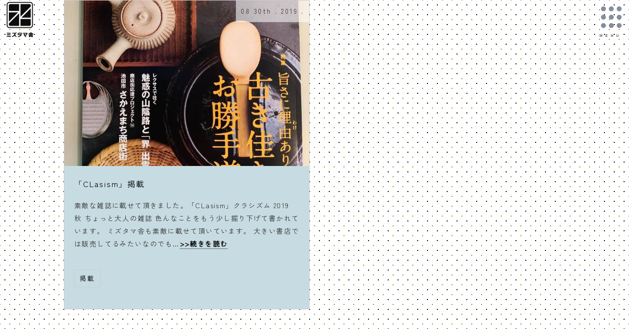

--- FILE ---
content_type: text/html; charset=UTF-8
request_url: https://mizutamasya.com/2019/08/
body_size: 12938
content:
<!DOCTYPE html>
<html lang="ja">
<head>
<meta charset="utf-8">
<meta name="viewport" content="width=device-width,initial-scale=1.0">
<link rel="stylesheet" type="text/css" href="https://cdn.jsdelivr.net/npm/slick-carousel@1.8.1/slick/slick.css">
<link rel="stylesheet" href="https://mizutamasya.com/wp-content/themes/mizutamasha/css/reset.css">
<link rel="stylesheet" type="text/css" media="all" href="https://mizutamasya.com/wp-content/themes/mizutamasha/style.css" />
<link rel ="stylesheet" href="https://cdnjs.cloudflare.com/ajax/libs/font-awesome/5.15.4/css/all.min.css"><script src="https://code.jquery.com/jquery-3.4.1.min.js" integrity="sha256-CSXorXvZcTkaix6Yvo6HppcZGetbYMGWSFlBw8HfCJo=" crossorigin="anonymous"></script> 
<script>
  (function(d) {
    var config = {
      kitId: 'bfr6ixn',
      scriptTimeout: 3000,
      async: true
    },
    h=d.documentElement,t=setTimeout(function(){h.className=h.className.replace(/\bwf-loading\b/g,"")+" wf-inactive";},config.scriptTimeout),tk=d.createElement("script"),f=false,s=d.getElementsByTagName("script")[0],a;h.className+=" wf-loading";tk.src='https://use.typekit.net/'+config.kitId+'.js';tk.async=true;tk.onload=tk.onreadystatechange=function(){a=this.readyState;if(f||a&&a!="complete"&&a!="loaded")return;f=true;clearTimeout(t);try{Typekit.load(config)}catch(e){}};s.parentNode.insertBefore(tk,s)
  })(document);
</script> 
	<!-- Global site tag (gtag.js) - Google Analytics -->
<script async src="https://www.googletagmanager.com/gtag/js?id=G-6ZSN640Y91"></script>
<script>
  window.dataLayer = window.dataLayer || [];
  function gtag(){dataLayer.push(arguments);}
  gtag('js', new Date());

  gtag('config', 'G-6ZSN640Y91');
</script>
<script>
$(function(){
  $('.title_anime').children().addBack().contents().each(function() {
    $(this).replaceWith($(this).text().replace(/(\S)/g, '<p><span>$&</span></p>'));
  });
});
$(window).scroll(function() {
        $('.title_anime').each(function(){
        var imagePos = $(this).offset().top;

        var topOfWindow = $(window).scrollTop();
            if (imagePos < topOfWindow+400) {
                $(this).addClass("active");
            }
        });
    });
</script>
	<title>8月, 2019 | ミズタマ舎</title>

		<!-- All in One SEO 4.9.3 - aioseo.com -->
	<meta name="robots" content="noindex, max-image-preview:large" />
	<meta name="google-site-verification" content="google-site-verification=KiaqPOsqKIVbHvwVHcD1obsWITiv8ZpVDKsucFor3kc" />
	<link rel="canonical" href="https://mizutamasya.com/2019/08/" />
	<meta name="generator" content="All in One SEO (AIOSEO) 4.9.3" />

		<!-- Global site tag (gtag.js) - Google Analytics -->
<script async src="https://www.googletagmanager.com/gtag/js?id=G-6ZSN640Y91"></script>
<script>
  window.dataLayer = window.dataLayer || [];
  function gtag(){dataLayer.push(arguments);}
  gtag('js', new Date());

  gtag('config', 'G-6ZSN640Y91');
</script>
		<script type="application/ld+json" class="aioseo-schema">
			{"@context":"https:\/\/schema.org","@graph":[{"@type":"BreadcrumbList","@id":"https:\/\/mizutamasya.com\/2019\/08\/#breadcrumblist","itemListElement":[{"@type":"ListItem","@id":"https:\/\/mizutamasya.com#listItem","position":1,"name":"\u30db\u30fc\u30e0","item":"https:\/\/mizutamasya.com","nextItem":{"@type":"ListItem","@id":"https:\/\/mizutamasya.com\/2019\/#listItem","name":2019}},{"@type":"ListItem","@id":"https:\/\/mizutamasya.com\/2019\/#listItem","position":2,"name":2019,"item":"https:\/\/mizutamasya.com\/2019\/","nextItem":{"@type":"ListItem","@id":"https:\/\/mizutamasya.com\/2019\/08\/#listItem","name":"08"},"previousItem":{"@type":"ListItem","@id":"https:\/\/mizutamasya.com#listItem","name":"\u30db\u30fc\u30e0"}},{"@type":"ListItem","@id":"https:\/\/mizutamasya.com\/2019\/08\/#listItem","position":3,"name":"08","previousItem":{"@type":"ListItem","@id":"https:\/\/mizutamasya.com\/2019\/#listItem","name":2019}}]},{"@type":"CollectionPage","@id":"https:\/\/mizutamasya.com\/2019\/08\/#collectionpage","url":"https:\/\/mizutamasya.com\/2019\/08\/","name":"8\u6708, 2019 | \u30df\u30ba\u30bf\u30de\u820e","inLanguage":"ja","isPartOf":{"@id":"https:\/\/mizutamasya.com\/#website"},"breadcrumb":{"@id":"https:\/\/mizutamasya.com\/2019\/08\/#breadcrumblist"}},{"@type":"Organization","@id":"https:\/\/mizutamasya.com\/#organization","name":"\u30df\u30ba\u30bf\u30de\u820e","description":"\u6e05\u8352\u795e\u306b\u3042\u308b \u5668\u3068\u751f\u6d3b\u96d1\u8ca8\u306e\u304a\u5e97","url":"https:\/\/mizutamasya.com\/","telephone":"+81797268161","logo":{"@type":"ImageObject","url":"https:\/\/i0.wp.com\/mizutamasya.com\/wp-content\/uploads\/2021\/09\/logo.png?fit=473%2C520&ssl=1","@id":"https:\/\/mizutamasya.com\/2019\/08\/#organizationLogo","width":473,"height":520},"image":{"@id":"https:\/\/mizutamasya.com\/2019\/08\/#organizationLogo"},"sameAs":["https:\/\/www.facebook.com\/mizutamasya\/","https:\/\/twitter.com\/mizutamasha","https:\/\/www.instagram.com\/jirojoro\/?hl=ja"]},{"@type":"WebSite","@id":"https:\/\/mizutamasya.com\/#website","url":"https:\/\/mizutamasya.com\/","name":"\u30df\u30ba\u30bf\u30de\u820e","description":"\u6e05\u8352\u795e\u306b\u3042\u308b \u5668\u3068\u751f\u6d3b\u96d1\u8ca8\u306e\u304a\u5e97","inLanguage":"ja","publisher":{"@id":"https:\/\/mizutamasya.com\/#organization"}}]}
		</script>
		<!-- All in One SEO -->

<link rel='dns-prefetch' href='//webfonts.xserver.jp' />
<link rel='dns-prefetch' href='//stats.wp.com' />
<link rel='dns-prefetch' href='//i0.wp.com' />
<link rel='dns-prefetch' href='//c0.wp.com' />
		<!-- This site uses the Google Analytics by MonsterInsights plugin v9.11.1 - Using Analytics tracking - https://www.monsterinsights.com/ -->
							<script src="//www.googletagmanager.com/gtag/js?id=G-R82M606YTS"  data-cfasync="false" data-wpfc-render="false" type="text/javascript" async></script>
			<script data-cfasync="false" data-wpfc-render="false" type="text/javascript">
				var mi_version = '9.11.1';
				var mi_track_user = true;
				var mi_no_track_reason = '';
								var MonsterInsightsDefaultLocations = {"page_location":"https:\/\/mizutamasya.com\/2019\/08\/"};
								if ( typeof MonsterInsightsPrivacyGuardFilter === 'function' ) {
					var MonsterInsightsLocations = (typeof MonsterInsightsExcludeQuery === 'object') ? MonsterInsightsPrivacyGuardFilter( MonsterInsightsExcludeQuery ) : MonsterInsightsPrivacyGuardFilter( MonsterInsightsDefaultLocations );
				} else {
					var MonsterInsightsLocations = (typeof MonsterInsightsExcludeQuery === 'object') ? MonsterInsightsExcludeQuery : MonsterInsightsDefaultLocations;
				}

								var disableStrs = [
										'ga-disable-G-R82M606YTS',
									];

				/* Function to detect opted out users */
				function __gtagTrackerIsOptedOut() {
					for (var index = 0; index < disableStrs.length; index++) {
						if (document.cookie.indexOf(disableStrs[index] + '=true') > -1) {
							return true;
						}
					}

					return false;
				}

				/* Disable tracking if the opt-out cookie exists. */
				if (__gtagTrackerIsOptedOut()) {
					for (var index = 0; index < disableStrs.length; index++) {
						window[disableStrs[index]] = true;
					}
				}

				/* Opt-out function */
				function __gtagTrackerOptout() {
					for (var index = 0; index < disableStrs.length; index++) {
						document.cookie = disableStrs[index] + '=true; expires=Thu, 31 Dec 2099 23:59:59 UTC; path=/';
						window[disableStrs[index]] = true;
					}
				}

				if ('undefined' === typeof gaOptout) {
					function gaOptout() {
						__gtagTrackerOptout();
					}
				}
								window.dataLayer = window.dataLayer || [];

				window.MonsterInsightsDualTracker = {
					helpers: {},
					trackers: {},
				};
				if (mi_track_user) {
					function __gtagDataLayer() {
						dataLayer.push(arguments);
					}

					function __gtagTracker(type, name, parameters) {
						if (!parameters) {
							parameters = {};
						}

						if (parameters.send_to) {
							__gtagDataLayer.apply(null, arguments);
							return;
						}

						if (type === 'event') {
														parameters.send_to = monsterinsights_frontend.v4_id;
							var hookName = name;
							if (typeof parameters['event_category'] !== 'undefined') {
								hookName = parameters['event_category'] + ':' + name;
							}

							if (typeof MonsterInsightsDualTracker.trackers[hookName] !== 'undefined') {
								MonsterInsightsDualTracker.trackers[hookName](parameters);
							} else {
								__gtagDataLayer('event', name, parameters);
							}
							
						} else {
							__gtagDataLayer.apply(null, arguments);
						}
					}

					__gtagTracker('js', new Date());
					__gtagTracker('set', {
						'developer_id.dZGIzZG': true,
											});
					if ( MonsterInsightsLocations.page_location ) {
						__gtagTracker('set', MonsterInsightsLocations);
					}
										__gtagTracker('config', 'G-R82M606YTS', {"forceSSL":"true","link_attribution":"true"} );
										window.gtag = __gtagTracker;										(function () {
						/* https://developers.google.com/analytics/devguides/collection/analyticsjs/ */
						/* ga and __gaTracker compatibility shim. */
						var noopfn = function () {
							return null;
						};
						var newtracker = function () {
							return new Tracker();
						};
						var Tracker = function () {
							return null;
						};
						var p = Tracker.prototype;
						p.get = noopfn;
						p.set = noopfn;
						p.send = function () {
							var args = Array.prototype.slice.call(arguments);
							args.unshift('send');
							__gaTracker.apply(null, args);
						};
						var __gaTracker = function () {
							var len = arguments.length;
							if (len === 0) {
								return;
							}
							var f = arguments[len - 1];
							if (typeof f !== 'object' || f === null || typeof f.hitCallback !== 'function') {
								if ('send' === arguments[0]) {
									var hitConverted, hitObject = false, action;
									if ('event' === arguments[1]) {
										if ('undefined' !== typeof arguments[3]) {
											hitObject = {
												'eventAction': arguments[3],
												'eventCategory': arguments[2],
												'eventLabel': arguments[4],
												'value': arguments[5] ? arguments[5] : 1,
											}
										}
									}
									if ('pageview' === arguments[1]) {
										if ('undefined' !== typeof arguments[2]) {
											hitObject = {
												'eventAction': 'page_view',
												'page_path': arguments[2],
											}
										}
									}
									if (typeof arguments[2] === 'object') {
										hitObject = arguments[2];
									}
									if (typeof arguments[5] === 'object') {
										Object.assign(hitObject, arguments[5]);
									}
									if ('undefined' !== typeof arguments[1].hitType) {
										hitObject = arguments[1];
										if ('pageview' === hitObject.hitType) {
											hitObject.eventAction = 'page_view';
										}
									}
									if (hitObject) {
										action = 'timing' === arguments[1].hitType ? 'timing_complete' : hitObject.eventAction;
										hitConverted = mapArgs(hitObject);
										__gtagTracker('event', action, hitConverted);
									}
								}
								return;
							}

							function mapArgs(args) {
								var arg, hit = {};
								var gaMap = {
									'eventCategory': 'event_category',
									'eventAction': 'event_action',
									'eventLabel': 'event_label',
									'eventValue': 'event_value',
									'nonInteraction': 'non_interaction',
									'timingCategory': 'event_category',
									'timingVar': 'name',
									'timingValue': 'value',
									'timingLabel': 'event_label',
									'page': 'page_path',
									'location': 'page_location',
									'title': 'page_title',
									'referrer' : 'page_referrer',
								};
								for (arg in args) {
																		if (!(!args.hasOwnProperty(arg) || !gaMap.hasOwnProperty(arg))) {
										hit[gaMap[arg]] = args[arg];
									} else {
										hit[arg] = args[arg];
									}
								}
								return hit;
							}

							try {
								f.hitCallback();
							} catch (ex) {
							}
						};
						__gaTracker.create = newtracker;
						__gaTracker.getByName = newtracker;
						__gaTracker.getAll = function () {
							return [];
						};
						__gaTracker.remove = noopfn;
						__gaTracker.loaded = true;
						window['__gaTracker'] = __gaTracker;
					})();
									} else {
										console.log("");
					(function () {
						function __gtagTracker() {
							return null;
						}

						window['__gtagTracker'] = __gtagTracker;
						window['gtag'] = __gtagTracker;
					})();
									}
			</script>
							<!-- / Google Analytics by MonsterInsights -->
		<style id='wp-img-auto-sizes-contain-inline-css' type='text/css'>
img:is([sizes=auto i],[sizes^="auto," i]){contain-intrinsic-size:3000px 1500px}
/*# sourceURL=wp-img-auto-sizes-contain-inline-css */
</style>
<style id='wp-emoji-styles-inline-css' type='text/css'>

	img.wp-smiley, img.emoji {
		display: inline !important;
		border: none !important;
		box-shadow: none !important;
		height: 1em !important;
		width: 1em !important;
		margin: 0 0.07em !important;
		vertical-align: -0.1em !important;
		background: none !important;
		padding: 0 !important;
	}
/*# sourceURL=wp-emoji-styles-inline-css */
</style>
<style id='wp-block-library-inline-css' type='text/css'>
:root{--wp-block-synced-color:#7a00df;--wp-block-synced-color--rgb:122,0,223;--wp-bound-block-color:var(--wp-block-synced-color);--wp-editor-canvas-background:#ddd;--wp-admin-theme-color:#007cba;--wp-admin-theme-color--rgb:0,124,186;--wp-admin-theme-color-darker-10:#006ba1;--wp-admin-theme-color-darker-10--rgb:0,107,160.5;--wp-admin-theme-color-darker-20:#005a87;--wp-admin-theme-color-darker-20--rgb:0,90,135;--wp-admin-border-width-focus:2px}@media (min-resolution:192dpi){:root{--wp-admin-border-width-focus:1.5px}}.wp-element-button{cursor:pointer}:root .has-very-light-gray-background-color{background-color:#eee}:root .has-very-dark-gray-background-color{background-color:#313131}:root .has-very-light-gray-color{color:#eee}:root .has-very-dark-gray-color{color:#313131}:root .has-vivid-green-cyan-to-vivid-cyan-blue-gradient-background{background:linear-gradient(135deg,#00d084,#0693e3)}:root .has-purple-crush-gradient-background{background:linear-gradient(135deg,#34e2e4,#4721fb 50%,#ab1dfe)}:root .has-hazy-dawn-gradient-background{background:linear-gradient(135deg,#faaca8,#dad0ec)}:root .has-subdued-olive-gradient-background{background:linear-gradient(135deg,#fafae1,#67a671)}:root .has-atomic-cream-gradient-background{background:linear-gradient(135deg,#fdd79a,#004a59)}:root .has-nightshade-gradient-background{background:linear-gradient(135deg,#330968,#31cdcf)}:root .has-midnight-gradient-background{background:linear-gradient(135deg,#020381,#2874fc)}:root{--wp--preset--font-size--normal:16px;--wp--preset--font-size--huge:42px}.has-regular-font-size{font-size:1em}.has-larger-font-size{font-size:2.625em}.has-normal-font-size{font-size:var(--wp--preset--font-size--normal)}.has-huge-font-size{font-size:var(--wp--preset--font-size--huge)}.has-text-align-center{text-align:center}.has-text-align-left{text-align:left}.has-text-align-right{text-align:right}.has-fit-text{white-space:nowrap!important}#end-resizable-editor-section{display:none}.aligncenter{clear:both}.items-justified-left{justify-content:flex-start}.items-justified-center{justify-content:center}.items-justified-right{justify-content:flex-end}.items-justified-space-between{justify-content:space-between}.screen-reader-text{border:0;clip-path:inset(50%);height:1px;margin:-1px;overflow:hidden;padding:0;position:absolute;width:1px;word-wrap:normal!important}.screen-reader-text:focus{background-color:#ddd;clip-path:none;color:#444;display:block;font-size:1em;height:auto;left:5px;line-height:normal;padding:15px 23px 14px;text-decoration:none;top:5px;width:auto;z-index:100000}html :where(.has-border-color){border-style:solid}html :where([style*=border-top-color]){border-top-style:solid}html :where([style*=border-right-color]){border-right-style:solid}html :where([style*=border-bottom-color]){border-bottom-style:solid}html :where([style*=border-left-color]){border-left-style:solid}html :where([style*=border-width]){border-style:solid}html :where([style*=border-top-width]){border-top-style:solid}html :where([style*=border-right-width]){border-right-style:solid}html :where([style*=border-bottom-width]){border-bottom-style:solid}html :where([style*=border-left-width]){border-left-style:solid}html :where(img[class*=wp-image-]){height:auto;max-width:100%}:where(figure){margin:0 0 1em}html :where(.is-position-sticky){--wp-admin--admin-bar--position-offset:var(--wp-admin--admin-bar--height,0px)}@media screen and (max-width:600px){html :where(.is-position-sticky){--wp-admin--admin-bar--position-offset:0px}}

/*# sourceURL=wp-block-library-inline-css */
</style><style id='wp-block-paragraph-inline-css' type='text/css'>
.is-small-text{font-size:.875em}.is-regular-text{font-size:1em}.is-large-text{font-size:2.25em}.is-larger-text{font-size:3em}.has-drop-cap:not(:focus):first-letter{float:left;font-size:8.4em;font-style:normal;font-weight:100;line-height:.68;margin:.05em .1em 0 0;text-transform:uppercase}body.rtl .has-drop-cap:not(:focus):first-letter{float:none;margin-left:.1em}p.has-drop-cap.has-background{overflow:hidden}:root :where(p.has-background){padding:1.25em 2.375em}:where(p.has-text-color:not(.has-link-color)) a{color:inherit}p.has-text-align-left[style*="writing-mode:vertical-lr"],p.has-text-align-right[style*="writing-mode:vertical-rl"]{rotate:180deg}
/*# sourceURL=https://c0.wp.com/c/6.9/wp-includes/blocks/paragraph/style.min.css */
</style>
<style id='global-styles-inline-css' type='text/css'>
:root{--wp--preset--aspect-ratio--square: 1;--wp--preset--aspect-ratio--4-3: 4/3;--wp--preset--aspect-ratio--3-4: 3/4;--wp--preset--aspect-ratio--3-2: 3/2;--wp--preset--aspect-ratio--2-3: 2/3;--wp--preset--aspect-ratio--16-9: 16/9;--wp--preset--aspect-ratio--9-16: 9/16;--wp--preset--color--black: #000000;--wp--preset--color--cyan-bluish-gray: #abb8c3;--wp--preset--color--white: #ffffff;--wp--preset--color--pale-pink: #f78da7;--wp--preset--color--vivid-red: #cf2e2e;--wp--preset--color--luminous-vivid-orange: #ff6900;--wp--preset--color--luminous-vivid-amber: #fcb900;--wp--preset--color--light-green-cyan: #7bdcb5;--wp--preset--color--vivid-green-cyan: #00d084;--wp--preset--color--pale-cyan-blue: #8ed1fc;--wp--preset--color--vivid-cyan-blue: #0693e3;--wp--preset--color--vivid-purple: #9b51e0;--wp--preset--gradient--vivid-cyan-blue-to-vivid-purple: linear-gradient(135deg,rgb(6,147,227) 0%,rgb(155,81,224) 100%);--wp--preset--gradient--light-green-cyan-to-vivid-green-cyan: linear-gradient(135deg,rgb(122,220,180) 0%,rgb(0,208,130) 100%);--wp--preset--gradient--luminous-vivid-amber-to-luminous-vivid-orange: linear-gradient(135deg,rgb(252,185,0) 0%,rgb(255,105,0) 100%);--wp--preset--gradient--luminous-vivid-orange-to-vivid-red: linear-gradient(135deg,rgb(255,105,0) 0%,rgb(207,46,46) 100%);--wp--preset--gradient--very-light-gray-to-cyan-bluish-gray: linear-gradient(135deg,rgb(238,238,238) 0%,rgb(169,184,195) 100%);--wp--preset--gradient--cool-to-warm-spectrum: linear-gradient(135deg,rgb(74,234,220) 0%,rgb(151,120,209) 20%,rgb(207,42,186) 40%,rgb(238,44,130) 60%,rgb(251,105,98) 80%,rgb(254,248,76) 100%);--wp--preset--gradient--blush-light-purple: linear-gradient(135deg,rgb(255,206,236) 0%,rgb(152,150,240) 100%);--wp--preset--gradient--blush-bordeaux: linear-gradient(135deg,rgb(254,205,165) 0%,rgb(254,45,45) 50%,rgb(107,0,62) 100%);--wp--preset--gradient--luminous-dusk: linear-gradient(135deg,rgb(255,203,112) 0%,rgb(199,81,192) 50%,rgb(65,88,208) 100%);--wp--preset--gradient--pale-ocean: linear-gradient(135deg,rgb(255,245,203) 0%,rgb(182,227,212) 50%,rgb(51,167,181) 100%);--wp--preset--gradient--electric-grass: linear-gradient(135deg,rgb(202,248,128) 0%,rgb(113,206,126) 100%);--wp--preset--gradient--midnight: linear-gradient(135deg,rgb(2,3,129) 0%,rgb(40,116,252) 100%);--wp--preset--font-size--small: 13px;--wp--preset--font-size--medium: 20px;--wp--preset--font-size--large: 36px;--wp--preset--font-size--x-large: 42px;--wp--preset--spacing--20: 0.44rem;--wp--preset--spacing--30: 0.67rem;--wp--preset--spacing--40: 1rem;--wp--preset--spacing--50: 1.5rem;--wp--preset--spacing--60: 2.25rem;--wp--preset--spacing--70: 3.38rem;--wp--preset--spacing--80: 5.06rem;--wp--preset--shadow--natural: 6px 6px 9px rgba(0, 0, 0, 0.2);--wp--preset--shadow--deep: 12px 12px 50px rgba(0, 0, 0, 0.4);--wp--preset--shadow--sharp: 6px 6px 0px rgba(0, 0, 0, 0.2);--wp--preset--shadow--outlined: 6px 6px 0px -3px rgb(255, 255, 255), 6px 6px rgb(0, 0, 0);--wp--preset--shadow--crisp: 6px 6px 0px rgb(0, 0, 0);}:where(.is-layout-flex){gap: 0.5em;}:where(.is-layout-grid){gap: 0.5em;}body .is-layout-flex{display: flex;}.is-layout-flex{flex-wrap: wrap;align-items: center;}.is-layout-flex > :is(*, div){margin: 0;}body .is-layout-grid{display: grid;}.is-layout-grid > :is(*, div){margin: 0;}:where(.wp-block-columns.is-layout-flex){gap: 2em;}:where(.wp-block-columns.is-layout-grid){gap: 2em;}:where(.wp-block-post-template.is-layout-flex){gap: 1.25em;}:where(.wp-block-post-template.is-layout-grid){gap: 1.25em;}.has-black-color{color: var(--wp--preset--color--black) !important;}.has-cyan-bluish-gray-color{color: var(--wp--preset--color--cyan-bluish-gray) !important;}.has-white-color{color: var(--wp--preset--color--white) !important;}.has-pale-pink-color{color: var(--wp--preset--color--pale-pink) !important;}.has-vivid-red-color{color: var(--wp--preset--color--vivid-red) !important;}.has-luminous-vivid-orange-color{color: var(--wp--preset--color--luminous-vivid-orange) !important;}.has-luminous-vivid-amber-color{color: var(--wp--preset--color--luminous-vivid-amber) !important;}.has-light-green-cyan-color{color: var(--wp--preset--color--light-green-cyan) !important;}.has-vivid-green-cyan-color{color: var(--wp--preset--color--vivid-green-cyan) !important;}.has-pale-cyan-blue-color{color: var(--wp--preset--color--pale-cyan-blue) !important;}.has-vivid-cyan-blue-color{color: var(--wp--preset--color--vivid-cyan-blue) !important;}.has-vivid-purple-color{color: var(--wp--preset--color--vivid-purple) !important;}.has-black-background-color{background-color: var(--wp--preset--color--black) !important;}.has-cyan-bluish-gray-background-color{background-color: var(--wp--preset--color--cyan-bluish-gray) !important;}.has-white-background-color{background-color: var(--wp--preset--color--white) !important;}.has-pale-pink-background-color{background-color: var(--wp--preset--color--pale-pink) !important;}.has-vivid-red-background-color{background-color: var(--wp--preset--color--vivid-red) !important;}.has-luminous-vivid-orange-background-color{background-color: var(--wp--preset--color--luminous-vivid-orange) !important;}.has-luminous-vivid-amber-background-color{background-color: var(--wp--preset--color--luminous-vivid-amber) !important;}.has-light-green-cyan-background-color{background-color: var(--wp--preset--color--light-green-cyan) !important;}.has-vivid-green-cyan-background-color{background-color: var(--wp--preset--color--vivid-green-cyan) !important;}.has-pale-cyan-blue-background-color{background-color: var(--wp--preset--color--pale-cyan-blue) !important;}.has-vivid-cyan-blue-background-color{background-color: var(--wp--preset--color--vivid-cyan-blue) !important;}.has-vivid-purple-background-color{background-color: var(--wp--preset--color--vivid-purple) !important;}.has-black-border-color{border-color: var(--wp--preset--color--black) !important;}.has-cyan-bluish-gray-border-color{border-color: var(--wp--preset--color--cyan-bluish-gray) !important;}.has-white-border-color{border-color: var(--wp--preset--color--white) !important;}.has-pale-pink-border-color{border-color: var(--wp--preset--color--pale-pink) !important;}.has-vivid-red-border-color{border-color: var(--wp--preset--color--vivid-red) !important;}.has-luminous-vivid-orange-border-color{border-color: var(--wp--preset--color--luminous-vivid-orange) !important;}.has-luminous-vivid-amber-border-color{border-color: var(--wp--preset--color--luminous-vivid-amber) !important;}.has-light-green-cyan-border-color{border-color: var(--wp--preset--color--light-green-cyan) !important;}.has-vivid-green-cyan-border-color{border-color: var(--wp--preset--color--vivid-green-cyan) !important;}.has-pale-cyan-blue-border-color{border-color: var(--wp--preset--color--pale-cyan-blue) !important;}.has-vivid-cyan-blue-border-color{border-color: var(--wp--preset--color--vivid-cyan-blue) !important;}.has-vivid-purple-border-color{border-color: var(--wp--preset--color--vivid-purple) !important;}.has-vivid-cyan-blue-to-vivid-purple-gradient-background{background: var(--wp--preset--gradient--vivid-cyan-blue-to-vivid-purple) !important;}.has-light-green-cyan-to-vivid-green-cyan-gradient-background{background: var(--wp--preset--gradient--light-green-cyan-to-vivid-green-cyan) !important;}.has-luminous-vivid-amber-to-luminous-vivid-orange-gradient-background{background: var(--wp--preset--gradient--luminous-vivid-amber-to-luminous-vivid-orange) !important;}.has-luminous-vivid-orange-to-vivid-red-gradient-background{background: var(--wp--preset--gradient--luminous-vivid-orange-to-vivid-red) !important;}.has-very-light-gray-to-cyan-bluish-gray-gradient-background{background: var(--wp--preset--gradient--very-light-gray-to-cyan-bluish-gray) !important;}.has-cool-to-warm-spectrum-gradient-background{background: var(--wp--preset--gradient--cool-to-warm-spectrum) !important;}.has-blush-light-purple-gradient-background{background: var(--wp--preset--gradient--blush-light-purple) !important;}.has-blush-bordeaux-gradient-background{background: var(--wp--preset--gradient--blush-bordeaux) !important;}.has-luminous-dusk-gradient-background{background: var(--wp--preset--gradient--luminous-dusk) !important;}.has-pale-ocean-gradient-background{background: var(--wp--preset--gradient--pale-ocean) !important;}.has-electric-grass-gradient-background{background: var(--wp--preset--gradient--electric-grass) !important;}.has-midnight-gradient-background{background: var(--wp--preset--gradient--midnight) !important;}.has-small-font-size{font-size: var(--wp--preset--font-size--small) !important;}.has-medium-font-size{font-size: var(--wp--preset--font-size--medium) !important;}.has-large-font-size{font-size: var(--wp--preset--font-size--large) !important;}.has-x-large-font-size{font-size: var(--wp--preset--font-size--x-large) !important;}
/*# sourceURL=global-styles-inline-css */
</style>

<style id='classic-theme-styles-inline-css' type='text/css'>
/*! This file is auto-generated */
.wp-block-button__link{color:#fff;background-color:#32373c;border-radius:9999px;box-shadow:none;text-decoration:none;padding:calc(.667em + 2px) calc(1.333em + 2px);font-size:1.125em}.wp-block-file__button{background:#32373c;color:#fff;text-decoration:none}
/*# sourceURL=/wp-includes/css/classic-themes.min.css */
</style>
<script type="text/javascript" src="https://c0.wp.com/c/6.9/wp-includes/js/jquery/jquery.min.js" id="jquery-core-js"></script>
<script type="text/javascript" src="https://c0.wp.com/c/6.9/wp-includes/js/jquery/jquery-migrate.min.js" id="jquery-migrate-js"></script>
<script type="text/javascript" src="//webfonts.xserver.jp/js/xserverv3.js?fadein=0&amp;ver=2.0.9" id="typesquare_std-js"></script>
<script type="text/javascript" src="https://mizutamasya.com/wp-content/plugins/google-analytics-for-wordpress/assets/js/frontend-gtag.min.js?ver=9.11.1" id="monsterinsights-frontend-script-js" async="async" data-wp-strategy="async"></script>
<script data-cfasync="false" data-wpfc-render="false" type="text/javascript" id='monsterinsights-frontend-script-js-extra'>/* <![CDATA[ */
var monsterinsights_frontend = {"js_events_tracking":"true","download_extensions":"doc,pdf,ppt,zip,xls,docx,pptx,xlsx","inbound_paths":"[{\"path\":\"\\\/go\\\/\",\"label\":\"affiliate\"},{\"path\":\"\\\/recommend\\\/\",\"label\":\"affiliate\"}]","home_url":"https:\/\/mizutamasya.com","hash_tracking":"false","v4_id":"G-R82M606YTS"};/* ]]> */
</script>
<link rel="https://api.w.org/" href="https://mizutamasya.com/wp-json/" /><link rel="EditURI" type="application/rsd+xml" title="RSD" href="https://mizutamasya.com/xmlrpc.php?rsd" />
<meta name="generator" content="WordPress 6.9" />
	<style>img#wpstats{display:none}</style>
		<link rel="icon" href="https://i0.wp.com/mizutamasya.com/wp-content/uploads/2021/09/cropped-logo-1.png?fit=32%2C32&#038;ssl=1" sizes="32x32" />
<link rel="icon" href="https://i0.wp.com/mizutamasya.com/wp-content/uploads/2021/09/cropped-logo-1.png?fit=192%2C192&#038;ssl=1" sizes="192x192" />
<link rel="apple-touch-icon" href="https://i0.wp.com/mizutamasya.com/wp-content/uploads/2021/09/cropped-logo-1.png?fit=180%2C180&#038;ssl=1" />
<meta name="msapplication-TileImage" content="https://i0.wp.com/mizutamasya.com/wp-content/uploads/2021/09/cropped-logo-1.png?fit=270%2C270&#038;ssl=1" />
</head>
<body>
<!--<div id="splash">
<div id="splash-logo"><img src="img/ico_01.png" alt="読み込み中" class="icon-01 apng-image"><br>Loading</div>
</div>
<div class="splashbg"></div><!---画面遷移用--> 

<!--<div id="container">-->
<header id="header">
  <div class="header-area">
	  <h1 class="mizutamalogo"><a href="https://mizutamasya.com/"><img src="https://mizutamasya.com/wp-content/themes/mizutamasha/img/logo.png" alt="" class="apng-image"></a><br>
      <span></span></h1>
  </div>

  <div class="openbtn">
    <div class="openbtn-area"><span class="bovs"></span><span class="bovs"></span><span class="bovs"></span><span class="bovs"></span><span class="bovs"></span><span class="bovs"></span><span class="bovs"></span><span class="bovs"></span><span class="bovs"></span></div>
  </div>
  <nav id="g_nav">
    <div id="g_nav-list"> 
		
		<div class="headermenulogo">
            <a href="index.html"><img src="https://mizutamasya.com/wp-content/themes/mizutamasha/img/tenpo_sirokuro.png"></a>
          </div>
		
<!--      <div class="logo_ham">
		  <img src="img/tenpo_sirokuro.png" >
        <div class="page_center">ミズタマ舎</div>
      </div>-->
      <ul>         <div class="navbar-nav"><ul id="menu-grobal_nav" class="nav-item"><li id="menu-item-2981" class="menu-item menu-item-type-custom menu-item-object-custom menu-item-home menu-item-2981"><a href="https://mizutamasya.com">Home</a></li>
<li id="menu-item-2980" class="menu-item menu-item-type-post_type menu-item-object-page menu-item-2980"><a href="https://mizutamasya.com/about/"><strong>About</strong><span class="menu-item-description">ミズタマ舎について</span></a></li>
<li id="menu-item-2978" class="menu-item menu-item-type-post_type menu-item-object-page menu-item-2978"><a href="https://mizutamasya.com/information/"><strong>Information</strong><span class="menu-item-description">お知らせ</span></a></li>
<li id="menu-item-2975" class="menu-item menu-item-type-post_type menu-item-object-page menu-item-2975"><a href="https://mizutamasya.com/event/"><strong>Event</strong><span class="menu-item-description">イベントなどのブログ</span></a></li>
<li id="menu-item-2976" class="menu-item menu-item-type-post_type menu-item-object-page menu-item-2976"><a href="https://mizutamasya.com/blog/"><strong>Blog</strong><span class="menu-item-description">ミズタマ舎ブログ</span></a></li>
<li id="menu-item-2977" class="menu-item menu-item-type-post_type menu-item-object-page menu-item-2977"><a href="https://mizutamasya.com/sakkasan/"><strong>Sakkasan</strong><span class="menu-item-description">作家さん</span></a></li>
<li id="menu-item-2979" class="menu-item menu-item-type-post_type menu-item-object-page menu-item-2979"><a href="https://mizutamasya.com/partner/"><strong>Partner</strong><span class="menu-item-description">ミズタマ舎の仲間</span></a></li>
</ul></div>
      </ul>
				<hr class="style5">
		<h3 class="center">ミズタマ舎</h3>
		<p class="center">〒665-0836<br>
兵庫県宝塚市清荒神４丁目１７−５<br>
0797-26-8161
</p>
				<div class="media-container"><a href="https://www.instagram.com/jirojoro/?hl=ja"　target="_blank"><i class="media fab fa-instagram"></i></a> <a href="https://twitter.com/mizutamasha?ref_src=twsrc%5Egoogle%7Ctwcamp%5Eserp%7Ctwgr%5Eauthor"><i class="fab fa-twitter"></i></a> <a href="https://www.facebook.com/mizutamasya/" target="_blank"><i class="fab fa-facebook-f"></i></a></div>
    </div>
  </nav>
  <div class="circle-bg"></div>
</header>



<!--コンテンツエリア-->
<main>
<section> 
	<div class="wrapper w90pc80">
<div class="wrapper_wrapper js_syncTarget" data-group_amount="3">
<!--記事のループ-->
	<!--	記事-->
	<article>
      <div class="box"> <a href="https://mizutamasya.com/blog/%e3%80%8cclasism%e3%80%8d%e6%8e%b2%e8%bc%89/" class="box_link"></a>
    <div class="meta-date text-center p-2"> <span class="day">
      08 30th . 2019      .</span> </div>
    <div class="box_image" style="background-image:url(https://i0.wp.com/mizutamasya.com/wp-content/uploads/2021/09/69256164_2295749860647578_1038811533586464768_n.jpg?fit=720%2C960&ssl=1"></div>    <div class="box_ttl js_syncTarget_c g1">
      <h3 class="heading"> <a href="https://mizutamasya.com/blog/%e3%80%8cclasism%e3%80%8d%e6%8e%b2%e8%bc%89/">
        「CLasism」掲載        </a></h3>
    </div>
    <div class="box_text js_syncTarget_c g2">
      <p>素敵な雑誌に載せて頂きました。「CLasism」クラシズム 2019 秋 ちょっと大人の雑誌 色んなことをもう少し掘り下げて書かれています。 ミズタマ舎も素敵に載せて頂いています。 大きい書店では販売してるみたいなのでも&#8230;<a class="readmore　bold" style="font-weight:bold; border-bottom:1px dotted #000;" href="https://mizutamasya.com/blog/%e3%80%8cclasism%e3%80%8d%e6%8e%b2%e8%bc%89/">>>続きを読む</a></p>
    </div>
    <div class="box_cat js_syncTarget_c g3">
      <div class="box_cat_item">
        <a href="https://mizutamasya.com/tag/%e6%8e%b2%e8%bc%89/" rel="tag">掲載</a>      </div>
    </div>
  </div>
<!--//記事-->
		<!--記事のループ-->
		</div>
		</div>
</section>
</main>

<!-- //コンテンツエリア-->
  <!-------------------------map---------------------------------->
  <section id="shop" class="inner section">
    <h2 class="h2" style="margin-bottom: 180px;"><span class="pencilfont textpopupin">Our shop</span>ミズタマ舎はここ！</h2>
    <div class="concept-area zoomInTrigger">
      <div class="mapn"><img src="https://mizutamasya.com/wp-content/themes/mizutamasha/img/mapon.gif"></div>
    </div>
    <div class="gmap skew">
            <iframe src="https://www.google.com/maps/embed?pb=!1m14!1m8!1m3!1d13102.447968055149!2d135.3520755!3d34.8157024!3m2!1i1024!2i768!4f13.1!3m3!1m2!1s0x0%3A0xf892eddd4136c1b1!2z44Of44K644K_44Oe6IiO!5e0!3m2!1sja!2sjp!4v1634025606519!5m2!1sja!2sjp" width="100%" height="auto" style="border:0;" allowfullscreen="" loading="lazy"></iframe>
    </div>
    <!--gmap-->
    
    <div class="concept-btn fadeUpTrigger"><a href="https://goo.gl/maps/N4fUyikmdDV2auJv8" target="_blank" class="button_ kage"><span>Google mapで見る</span></a></div>
	  	     <div class="concept-btn fadeUpTrigger"><a href="https://mizutamasya.com/howtogo/" target="_blank" class="button_ kage"><span>行き方を見る</span></a></div>
	  <div class="w90pc60 mt50" style="background:#fff;">
attention!!<br>
ミズタマ舎へは車でお越し頂けません🚙道幅が狭く大変危険です。<br>
最寄りの駐車場は清荒神駅近くのパーキングか、清荒神清澄寺の無料駐車場に停めて参道を降りて来て下さい🙇‍♂️（お参りして来て下さい👏清澄寺はお台所の神様祀ってます））
		  <!--/concept-area--> </div>
  </section>
  <!-------------------------/map----------------------------------> 
  <!-------------------------/map----------------------------------> 

<footer id="footer" class="inner">
  <div class="footer-area">
    <dl class="shop-info">
		<dt class="footer-title">器と生活雑貨<span><a href="https://mizutamasya.com/">ミズタマ舎</a></span></dt>

      <dd>
		    <ul class="sns_box"><li><a href="https://twitter.com/mizutamasha?ref_src=twsrc%5Egoogle%7Ctwcamp%5Eserp%7Ctwgr%5Eauthor"></a></li><li class="instaa"><a href="https://www.instagram.com/jirojoro/?hl=ja"　target="_blank"></a></li><li><a href="https://www.facebook.com/mizutamasya/" target="_blank"><span class="pcnone"></span><span class="spnone"></span></a></li>
  </ul>
        <ul>
          <li>
			  <ul><li>
<p>〒665-0836<br><a href="https://goo.gl/maps/N4fUyikmdDV2auJv8">兵庫県宝塚市清荒神４丁目１７−５</a></p>
</li></ul><ul><li>
<p>0797-26-8161</p>
</li></ul>	
				
			  
			  <!--〒〒665-0836 <br />
            兵庫県宝塚市清荒神４丁目１７−５--></li>
			  <!-------------------------
          <li>
            <dl>
              <dt>TEL</dt>
              <dd><a href="">03-1234-5678</a></dd>
            </dl>
          </li>
---------------------------------> 
        </ul>
      </dd>
    </dl>
    <div class="footer-sitemap">
      <ul>
		                <div class="footer-nav"><ul id="menu-footer_nav" class="menu"><li id="menu-item-2982" class="menu-item menu-item-type-custom menu-item-object-custom menu-item-home menu-item-2982"><a href="https://mizutamasya.com">-Home</a></li>
<li id="menu-item-1395" class="menu-item menu-item-type-post_type menu-item-object-page menu-item-1395"><a href="https://mizutamasya.com/about/">-<strong>About</strong><span class="menu-item-description">ミズタマ舎について</span></a></li>
<li id="menu-item-1392" class="menu-item menu-item-type-post_type menu-item-object-page menu-item-1392"><a href="https://mizutamasya.com/sakkasan/">-<strong>Sakkasan</strong><span class="menu-item-description">作家さん</span></a></li>
<li id="menu-item-1394" class="menu-item menu-item-type-post_type menu-item-object-page menu-item-1394"><a href="https://mizutamasya.com/partner/">-<strong>Partner</strong><span class="menu-item-description">ミズタマ舎の仲間</span></a></li>
<li id="menu-item-1393" class="menu-item menu-item-type-post_type menu-item-object-page menu-item-1393"><a href="https://mizutamasya.com/information/">-<strong>Information</strong><span class="menu-item-description">お知らせ</span></a></li>
<li id="menu-item-1391" class="menu-item menu-item-type-post_type menu-item-object-page menu-item-1391"><a href="https://mizutamasya.com/blog/">-<strong>Blog</strong><span class="menu-item-description">ミズタマ舎ブログ</span></a></li>
<li id="menu-item-1390" class="menu-item menu-item-type-post_type menu-item-object-page menu-item-1390"><a href="https://mizutamasya.com/event/">-<strong>Event</strong><span class="menu-item-description">イベントなどのブログ</span></a></li>
<li id="menu-item-3835" class="menu-item menu-item-type-custom menu-item-object-custom menu-item-3835"><a href="https://www.instagram.com/jirojoro/">-ミズタマ舎店主 instagram</a></li>
<li id="menu-item-3834" class="menu-item menu-item-type-custom menu-item-object-custom menu-item-3834"><a href="https://www.instagram.com/mizutamasha.gohan/">-ミズタマ舎のお家ご飯</a></li>
</ul></div>      </ul>
      <!--/footer-sitemap--></div>
    <!-- /footer-area --></div>
  <small>&copy; 2026  ミズタマ舎</small>
  <p id="page-top"><a href="#"><span>Page<br>
    Top</span></a></p>
</footer>


<!--=============JS ===============--> 

<script src="https://cdn.jsdelivr.net/npm/slick-carousel@1.8.1/slick/slick.min.js"></script> 



<script src="https://mizutamasya.com/wp-content/themes/mizutamasha/js/script.js"></script>


	<script type="speculationrules">
{"prefetch":[{"source":"document","where":{"and":[{"href_matches":"/*"},{"not":{"href_matches":["/wp-*.php","/wp-admin/*","/wp-content/uploads/*","/wp-content/*","/wp-content/plugins/*","/wp-content/themes/mizutamasha/*","/*\\?(.+)"]}},{"not":{"selector_matches":"a[rel~=\"nofollow\"]"}},{"not":{"selector_matches":".no-prefetch, .no-prefetch a"}}]},"eagerness":"conservative"}]}
</script>
<script type="text/javascript" src="https://stats.wp.com/e-202604.js" id="jetpack-stats-js" data-wp-strategy="defer"></script>
<script type="text/javascript" id="jetpack-stats-js-after">
/* <![CDATA[ */
_stq = window._stq || [];
_stq.push([ "view", JSON.parse("{\"v\":\"ext\",\"blog\":\"208467058\",\"post\":\"0\",\"tz\":\"9\",\"srv\":\"mizutamasya.com\",\"j\":\"1:14.0\"}") ]);
_stq.push([ "clickTrackerInit", "208467058", "0" ]);
//# sourceURL=jetpack-stats-js-after
/* ]]> */
</script>
<script id="wp-emoji-settings" type="application/json">
{"baseUrl":"https://s.w.org/images/core/emoji/17.0.2/72x72/","ext":".png","svgUrl":"https://s.w.org/images/core/emoji/17.0.2/svg/","svgExt":".svg","source":{"concatemoji":"https://mizutamasya.com/wp-includes/js/wp-emoji-release.min.js?ver=6.9"}}
</script>
<script type="module">
/* <![CDATA[ */
/*! This file is auto-generated */
const a=JSON.parse(document.getElementById("wp-emoji-settings").textContent),o=(window._wpemojiSettings=a,"wpEmojiSettingsSupports"),s=["flag","emoji"];function i(e){try{var t={supportTests:e,timestamp:(new Date).valueOf()};sessionStorage.setItem(o,JSON.stringify(t))}catch(e){}}function c(e,t,n){e.clearRect(0,0,e.canvas.width,e.canvas.height),e.fillText(t,0,0);t=new Uint32Array(e.getImageData(0,0,e.canvas.width,e.canvas.height).data);e.clearRect(0,0,e.canvas.width,e.canvas.height),e.fillText(n,0,0);const a=new Uint32Array(e.getImageData(0,0,e.canvas.width,e.canvas.height).data);return t.every((e,t)=>e===a[t])}function p(e,t){e.clearRect(0,0,e.canvas.width,e.canvas.height),e.fillText(t,0,0);var n=e.getImageData(16,16,1,1);for(let e=0;e<n.data.length;e++)if(0!==n.data[e])return!1;return!0}function u(e,t,n,a){switch(t){case"flag":return n(e,"\ud83c\udff3\ufe0f\u200d\u26a7\ufe0f","\ud83c\udff3\ufe0f\u200b\u26a7\ufe0f")?!1:!n(e,"\ud83c\udde8\ud83c\uddf6","\ud83c\udde8\u200b\ud83c\uddf6")&&!n(e,"\ud83c\udff4\udb40\udc67\udb40\udc62\udb40\udc65\udb40\udc6e\udb40\udc67\udb40\udc7f","\ud83c\udff4\u200b\udb40\udc67\u200b\udb40\udc62\u200b\udb40\udc65\u200b\udb40\udc6e\u200b\udb40\udc67\u200b\udb40\udc7f");case"emoji":return!a(e,"\ud83e\u1fac8")}return!1}function f(e,t,n,a){let r;const o=(r="undefined"!=typeof WorkerGlobalScope&&self instanceof WorkerGlobalScope?new OffscreenCanvas(300,150):document.createElement("canvas")).getContext("2d",{willReadFrequently:!0}),s=(o.textBaseline="top",o.font="600 32px Arial",{});return e.forEach(e=>{s[e]=t(o,e,n,a)}),s}function r(e){var t=document.createElement("script");t.src=e,t.defer=!0,document.head.appendChild(t)}a.supports={everything:!0,everythingExceptFlag:!0},new Promise(t=>{let n=function(){try{var e=JSON.parse(sessionStorage.getItem(o));if("object"==typeof e&&"number"==typeof e.timestamp&&(new Date).valueOf()<e.timestamp+604800&&"object"==typeof e.supportTests)return e.supportTests}catch(e){}return null}();if(!n){if("undefined"!=typeof Worker&&"undefined"!=typeof OffscreenCanvas&&"undefined"!=typeof URL&&URL.createObjectURL&&"undefined"!=typeof Blob)try{var e="postMessage("+f.toString()+"("+[JSON.stringify(s),u.toString(),c.toString(),p.toString()].join(",")+"));",a=new Blob([e],{type:"text/javascript"});const r=new Worker(URL.createObjectURL(a),{name:"wpTestEmojiSupports"});return void(r.onmessage=e=>{i(n=e.data),r.terminate(),t(n)})}catch(e){}i(n=f(s,u,c,p))}t(n)}).then(e=>{for(const n in e)a.supports[n]=e[n],a.supports.everything=a.supports.everything&&a.supports[n],"flag"!==n&&(a.supports.everythingExceptFlag=a.supports.everythingExceptFlag&&a.supports[n]);var t;a.supports.everythingExceptFlag=a.supports.everythingExceptFlag&&!a.supports.flag,a.supports.everything||((t=a.source||{}).concatemoji?r(t.concatemoji):t.wpemoji&&t.twemoji&&(r(t.twemoji),r(t.wpemoji)))});
//# sourceURL=https://mizutamasya.com/wp-includes/js/wp-emoji-loader.min.js
/* ]]> */
</script>
</body>
</html>

--- FILE ---
content_type: text/css
request_url: https://mizutamasya.com/wp-content/themes/mizutamasha/style.css
body_size: 14587
content:
@charset "utf-8";
@import url('https://fonts.googleapis.com/css2?family=Londrina+Outline&display=swap');
@import url('https://fonts.googleapis.com/css2?family=Train+One&display=swap'); /*ハンバーガーmrnuアイコン文字用*/
@import url('https://fonts.googleapis.com/css2?family=Zen+Kaku+Gothic+New&display=swap');
/*
Theme name:ミズタマ舎 theme
Author:katachilab
Author URI: https://katachilab.com
Version: 1.0
License: katachilab
Copyright (c) 2021 katachilab. All Rights Reserved.
/*==================================================
共通設定
===================================*/
* {
  -webkit-box-sizing: border-box;
  -moz-box-sizing: border-box;
  box-sizing: border-box;
}
.center {
  text-align: center;
}
.right {
  text-align: right;
}
.bold {
  font-weight: 700;
}
a :hover{
  border-bottom: 1px solid #ddd;
}
a:link {
  color: #000000;
}
a:visited {
  color: #000000;
}
.bold{
	font-weight:bold;
}
*, *:before, *:after {
  -webkit-box-sizing: border-box;
  box-sizing: border-box;
}
#splash {
	position: fixed;
	width: 100%;
	height: 100%;
	background: #ffec04;
	z-index: 9999999;
	text-align:center;
	color:#333;
}

#splash-logo {
	position: absolute;
	top: 50%;

	
}
@media screen and (min-width: 960px) {
	#splash-logo {position: absolute;
	top: 50%;
	left: 50%;
		transform: translate(-50%, -50%);}
}
/*#splash-logo img,
#splash-logo canvas{
	width:50px;
}*/

/*画面遷移アニメーション*/



.splashbg{
	position: fixed;
	top: 0;
	right:0;
	bottom:0;
	left: 0;
	border-width: 0px;/*開始はボーダーの太さは0*/
	border-style:solid;
    border-color: #ffec04;/*拡大する四角の色*/
	animation-duration:.5s;
	animation-fill-mode:forwards;
}

@keyframes backBoxAnime{
	99.9% {/*アニメーション終了ぎりぎりまで*/
        z-index: 2;/*最前面に*/
		border-width: 0px;/*開始はボーダーの太さは0*/
	}
    100%{
       z-index: -1; /*最背面に*/
        border-width: 0px;/*終了はボーダーの太さは0*/
    }
}

/*画面遷移の後現れるコンテンツ設定*/
#container{
    position: relative;
	opacity: 0;/*はじめは透過0に*/
}

/*bodyにappearクラスがついたら出現*/
body.appear #container{
	animation-name:PageAnimeAppear;
	animation-duration:1s;
	animation-delay:0.2s;
	animation-fill-mode:forwards;
	opacity: 0;
}

@keyframes PageAnimeAppear{
	0% {
	opacity: 0;
	}
	100% {
	opacity: 1;
}
}
/* ------------------------------------------------ */
/*/*共通設定*/
/* ------------------------------------------------ */
html {
  overflow-x: hidden;
  overflow-y: scroll;
  font-size: 10px;
}
/*-- スマホ版表示CSS  --*/
@media screen and (max-width: 750px) {
  html {
   /* font-size: 5px;*/
  }
}
body {
  overflow-x: hidden;
  background:#C7DCE2;
/*	background: #848D9C;*/
  font-family: fot-tsukuardgothic-std, sans-serif;
	font-family: 'Zen Kaku Gothic New', sans-serif;
  color: #333;
  font-size: 1.4rem;
  line-height: 1.85;
  -webkit-font-smoothing: antialiased;
  -moz-osx-font-smoothing: grayscale;
  -webkit-text-size-adjust: 100%;
  word-wrap: break-word;
  letter-spacing: 0.2em;
  background: url("img/haikei.svg");
  background: #f5f5f5;
  transition: transform 0.2s cubic-bezier(1, 0.885, 0.32, 1), box-shadow 0.2s cubic-bezier(1, 0.885, 0.32, 1);
  transition-delay: 0.2s, 0s;
  background: radial-gradient(circle at center, #000 1px, rgba(255, 255, 255, 0.005) 1px, rgba(255, 255, 255, 0.005) 20px) 0px 0px/20px 20px, radial-gradient(circle at center, #a58725 1px, rgba(255, 255, 255, 0.005) 1px, rgba(255, 255, 255, 0.005) 20px) 10px 10px/20px 20px;
}

.mainbody {
  overflow-x: hidden;
  background:#C7DCE2;
  font-family: fot-tsukuardgothic-std, sans-serif;
  color: #333;
  font-size: 1.4rem;
  line-height: 1.85;
  -webkit-font-smoothing: antialiased;
  -moz-osx-font-smoothing: grayscale;
  -webkit-text-size-adjust: 100%;
  word-wrap: break-word;
  letter-spacing: 0.2em;
}
/* ------------------------------------------------ */
/*/*sp pc 切り替え
/* ------------------------------------------------ */
.pc {
  display: block;
}
.sp {
  display: none;
}
/*-- スマホ版表示CSS  --*/
@media screen and (max-width: 768px) {
  .pc {
    display: none;
  }
  .sp {
    display: block;
  }
}

ul {
  margin: 0;
  padding: 0;
  list-style: none;
}
a {
  color: #333;
  text-decoration: none;
  outline: none;
}
img {
  max-width: 100%;
  height: auto;
}
* {
  box-sizing: border-box
}
.w90pc80 {
  width: 90%;
  margin-left: auto;
  margin-right: auto;
}
@media screen and (min-width: 960px) {
  .w90pc80 {
    width: 80%;
    margin-left: auto;
    margin-right: auto;
  }
}
.w90pc60 {
  width: 90%;
  margin-left: auto;
  margin-right: auto;
}
.w85pc60 {
  width: 85%;
  margin-left: auto;
  margin-right: auto;
}
@media screen and (min-width: 960px) {
  .w85pc60 {
    width: 60%;
    margin-left: auto;
    margin-right: auto;
  }
	.pc80{
		width:80%;
			   margin-left: auto;
    margin-right: auto;
	}
		.pc60{
		width:60%;
			   margin-left: auto;
    margin-right: auto;
	}
}
@media screen and (min-width: 960px) {
  .w90pc60 {
    width: 60%;
    margin-left: auto;
    margin-right: auto;
	}}
	@media screen and (min-width: 1180px) {
  .w90pc60 {
    width: 50%;
    margin-left: auto;
    margin-right: auto;
  }
}
.w90pc50 {
  width: 90%;
  margin-left: auto;
  margin-right: auto;
}
@media screen and (min-width: 960px) {
  .w90pc50 {
    width: 50%;
    margin-left: auto;
    margin-right: auto;
  }
	.pccenter{
		text-align:center;
	}
}
.w90pc70 {
  width: 90%;
  margin-left: auto;
  margin-right: auto;
}
@media screen and (min-width: 960px) {
  .w90pc70 {
    width: 70%;
    margin-left: auto;
    margin-right: auto;
  }
}
.mb100 {
  margin-bottom: 100px;
}
.mb5 {
  margin-bottom: 5px;
}
.mt10 {
  margin-top: 10px;
}
.mb30 {
  margin-bottom: 30px;
}
.mb50 {
  margin-bottom: 50px;
}
.mb80 {
  margin-bottom: 80px;
}
.mt100 {
  margin-top: 100px;
}
.mt50 {
  margin-top: 50px;
}
.mt30 {
  margin-top: 30px;
}
.pb100 {
  padding-bottom: 100px;
}
.pb50 {
  padding-bottom: 50px;
}
.pb30 {
  padding-bottom: 30px;
}
.pt100 {
  padding-top: 100px;
}
.pt10 {
  padding-top: 10px;
}
.pb10 {
  padding-bottom: 10px;
}
.pb10 {
  padding-bottom: 10px;
}
.pt30 {
  padding-top: 30px;
}
.pt50 {
  padding-top: 50px;
}
.pencilfont {
font-family: 'Londrina Outline', cursive;
    letter-spacing: 0.2em;
    color: #000;
    font-weight: bold;
}
/* area */
.inner {
  width: 100%;
  margin-left: auto;
  margin-right: auto;
  padding: 70px;
}
@media screen and (max-width:940px) {
  .inner {
    padding: 70px 30px;
  }
}
.backwh{
	background:rgba(255,249,249,0.45);
}
/* ------------------------------------------------ */
/*/H設定*/
/* ------------------------------------------------ */
h2 {
  text-align: center;
  margin: 0 0 20px 0;
font-size: 1.6rem;
  line-height: 1.5;
	font-weight:bold;
}
.toph2 {
  text-align: center;
  margin: 0 0 20px 0;
font-size: 3.6rem;
  line-height: 1.5;
	font-weight:bold;
}
h2 span {
  font-size:5rem;
  text-transform: uppercase;
  display: block;
}

@media screen and (max-width:700px) {
    h2 {
    font-size: 1.4rem;
  }
h2 span {
  font-size:4rem;
}
}
 h3 {
  font-size: 1.6rem;
}
.entry-content{
	font-size: 14px;
}
p {
  font-size: 14px;
	
}
.fob{
	font-weight:bold;
}
button {
  font-weight: 700;
  box-shadow: -5px -5px 20px #fff, 5px 5px 20px #babecc;
  transition: all .2s ease-in-out;
  cursor: pointer;
  font-weight: 600;
  color: #4bb4f2
}
button, input {
  border: 0;
  outline: 0;
  font-size: 14px;
  border-radius: 320px;
  padding: 16px;
  background-color: #ebecf0;
  text-shadow: 1px 1px 0 #fff;
  color: #848D9C;
}
/* ------------------------------------------------ */
/*/ボタン共通設定*/
/* ------------------------------------------------ */
.button_ {
  position: relative;
  text-decoration: none;
  display: inline-block;
  text-align: center;
  background: transparent;
  border-radius: 25px;
  border: solid 1px #333;
  outline: none;
  transition: all 0.2s ease;
}
.button_:hover {
  border-color: transparent;
}
.button_ span {
  position: relative;
  z-index: 2;
  display: block;
  padding: 10px 30px;
  background: #f0f0f0;
  border-radius: 25px;
  color: #333;
  transition: all 0.3s ease;
}
/*影の設定*/
.kage:before {
  content: "";
  position: absolute;
  z-index: -1;
  top: 4px;
  left: 4px;
  width: 100%;
  height: 100%;
  border-radius: 25px;
  background-color: #848D9C;
}
.kage:hover span {
  background-color: #848D9C;
  color: #fff;
  transform: translate(4px, 4px);
}
/* ------------------------------------------------ */
/*/*header
/* ------------------------------------------------ */
.mizutamalogo {
  animation: fluffy1 3s ease infinite;
}
@keyframes fluffy1 {
  0% {
    transform: translateY(0)
  }
  5% {
    transform: translateY(0)
  }
  10% {
    transform: translateY(0)
  }
  20% {
    transform: translateY(-15px)
  }
  25% {
    transform: translateY(0)
  }
  30% {
    transform: translateY(-15px)
  }
  50% {
    transform: translateY(0)
  }
  100% {
    transform: translateY(0)
  }
}
#header {
  position: relative;
}
/*#header:after {
  content: '';
  display: block;
  position: absolute;
  top: 1.6rem;
  left: calc(50% - 141.5rem);
  z-index: -1;
  width: 100%;
  height: 224rem;
  background: url('img/baa.svg') no-repeat center top;
  background-size: contain;
}*/
#wrapper:after {
  content: '';
  display: block;
  position: absolute;
  top: 1.6rem;
  /*left: calc(50% - 141.5rem);*/
  z-index: -1;
  width: 100%;
  height: 124rem;
  background: url('img/kumo.svg') no-repeat center top;
  background-size: cover;
}
@media screen and (max-width:940px) {
  #wrapper:after {
    content: '';
    display: block;
    position: absolute;
    top: 1.6rem;
    left: 0;
    z-index: -1;
    width: 100%;
        height: 58rem;
    background: url(img/kumo.svg) no-repeat center top;
    background-size: cover;
  }
}
 .media-container {
    margin: 50px 0;
    display: flex;
    align-items: center;
    justify-content: center;
}
/*#header::after{
content: "";
    display: block;
    position: absolute;
    top: 0;
    left: 0;
    width: calc(100% - 22.5%);
    height: 100%;
  background: url("img/bldot.png");
    z-index: -1;
	border-radius: 0 50px 50px 0;}*/
#header h1 img, #header h1 canvas {
    width: 30%;
  
    left: 1.5em;
}
#header h1 {
  font-size: 2.7vw;
  color: #666;
  line-height: 1.5;
  margin: 0 0 50px 0;
  letter-spacing: 0.2em;
}
#header h1 span {
  display: block;
}
.header-area {
     position:absolute;
  z-index: 2;
  /*top: 0;
  left: 50px;
  animation-delay: .5s;*/
}
#header h1 img, #header h1 canvas {
  width: 80px;
}
#header h1 {
  font-size: 2rem;
}
@media screen and (max-width:940px) {
  /*#header{
    height: 90vh;
}*/
  .header-area {
    top: 0;
    left: 0;
  }
  /*  #header h1 {
    text-align: center;
    width: 150px;
    background: #f0f0f0;
    border-radius: 0 0 10px 10px;
    padding: 10px 0 10px 0;
    margin: 0 auto;
    font-size: 1.3rem;
    
  }*/
  #header h1 img, #header h1 canvas {
    width: 60px;
    left: inherit;
  }
}
@media screen and (max-width:450px) {
  #header h1 {
    width: 138px;
    font-size: 1.2rem;
  }
  #header h1 img {
    width: 46px;
  }
}
.header-area .lead {
  position: relative;
  font-size: 2vw;
  margin: 0 0 50px 0;
  font-weight: bold;
}
.lead img {
  width: 200px;
  height: 200px;
  animation: stepsline 1s steps(5) infinite;
}
@keyframes stepsline {
  0% {
    background-position: 0 0;
  }
  100% {
    background-position: -500px 0;
  }
}
@media screen and (max-width:1130px) {
  .header-area .lead {
    font-size: 1.5em;
  }
}
@media screen and (max-width:940px) {
  .header-area .lead {
    font-size: 1.3em;
    padding: 28vh 0 0 7vw;
  }
}
@media screen and (max-width:450px) {
  .header-area .lead {
    font-size: 1.1em;
    padding: 32vh 0 0 7vw;
  }
}
/*.header-area .lead::after{
    content:'';
    position: absolute;
    top:0;
    left:-50px;
    width:10px;
    height: 100%;
    background:#2e98e5;
}*/
@media screen and (max-width:940px) {
  .header-area .lead::after {
    display: none;
  }
}
.header-area .bg-white {
  background: #f0f0f0;
  padding: 5px;
}
.header-area .border-yellow {
  background: linear-gradient(transparent 60%, #ffff66 60%);
}
.header-area .address {
  font-size: 1.2vw;
  margin: 0 0 20px 0;
}
.header-area dt, .header-area dd {
  display: inline-block;
  font-size: 1.1vw;
}
@media screen and (max-width:1300px) {
  .header-area .address {
    font-size: 1.2em;
  }
  .header-area dt, .header-area dd {
    font-size: 1em;
  }
}
@media screen and (max-width:940px) {
  .header-area .address, .header-area dl {
    display: none;
  }
}
.sns_box {
/*  position: fixed;
  z-index: 2;
  top: 50%;
  left: 0;
  background: rgba(248,246,246,0.23);
  font-weight: bold;*/
  /*   border-radius: 0 100vh 100vh 0; */
	display:flex;
}

@media screen and (max-width:768px) {
	
	.sns_box {
	justify-content: center;
	
	}}
.sns_box li {
  position: relative;
}
.sns_box li a {
  width: 15%;
  display: block;
  padding: 20px 10px 20px 20px;
  transition: all 0.3s;
  right: 0;
}
.sns_box li .pcnone {
  display: none;
}
.sns_box li a:hover {
  color: #666;
}
.sns_box li:first-child a {
  background: url("img/twitter.png") no-repeat left center;
  background-size: 30px 30px;
}
.instaa a {
  background: url("img/insta.png") no-repeat left center;
  background-size: 30px 30px;
}
.sns_box li:last-child a {
  background: url("img/fb.png") no-repeat left center;
  background-size: 30px 30px;
}
/*@media screen and (max-width:940px) {
.sns_box{
	position: fixed;
	z-index: 3;
	top:inherit;
	right:inherit;
    bottom:0;
    width: 100%;
    border-radius: 0;
}
    
.sns_box li{
    width:50%;
    text-align: center;
    } 
.sns_box li a{
    padding: 15px 15px 15px 40px;
    }
.sns_box li:first-child a,
.sns_box li:last-child a{
    background-position:35px center;
}
}*/
@media screen and (max-width:560px) {
  .sns_box li .spnone {
    display: none;
  }
  .sns_box li .pcnone {
    display: block;
  }
}
/* ------------------------------------------------ */
/*/*nav
/* ------------------------------------------------ */
.headermenulogo {
	
/*  position: absolute;
  top: 42px;
  left: 42px;*/
  width: 300px;
    width: 300px;
    /* margin: 0 auto; */
    margin-left: auto;
    margin-right: auto;
	margin-top:50px;
}
.navbar-nav{
width: 80%;
    margin-left: auto;
    margin-right: auto;
margin-top: 50px;}
.sub-menu{
	    margin-left: 10px;
}
@media screen and (min-width:960px) {
	.navbar-nav{
width: 50%;
}
	
}
/*
@media only screen and (max-width: 767px) {
  .headermenulogo {
    top: 20px;
    left: 20px;
    width: 300px;
    height: 37px;
  }
}*/
/*#g_nav ul {
  display: flex;
  justify-content: space-around;
  flex-wrap: wrap;
}*/
#g_nav.panelactive ul li {
  position: relative;
/*  width: 30%;
  text-align: left;
  white-space: nowrap;*/
}
@media screen and (max-width:960px) {
/*  #g_nav.panelactive ul li {
    width: 48%;
  }*/
}
@media screen and (max-width:580px) {
  #g_nav.panelactive ul li {
    width: 100%;
  }
}
#g_nav li a {
  padding: 15px 20px;
}
#g_nav.panelactive ul li::before {
/*  content: '';
  width: 5px;
  height: 5px;
  background: #2e98e5;
  position: absolute;
  left: -10px;
  top: 43%;*/
}
#g_nav.panelactive {
  position: fixed;
  z-index: 999;
  top: 0;
  width: 100%;
  height: 100vh;
}
span.menu-item-description {
    font-size: 10px;
    margin-left: 5px;
}
/*丸の拡大*/
.circle-bg {
  position: fixed;
  z-index: 998;
  /*丸の形*/
  width: 100px;
  height: 100px;
  border-radius: 50%;
  background: #ffec04;
  /*丸のスタート位置と形状*/
  transform: scale(0); /*scaleをはじめは0に*/
  top: -50px;
  left: calc(50% - 50px); /*50%から円の半径を引いた値*/
  transition: all .6s; /*0.6秒かけてアニメーション*/
}
.circle-bg.circleactive {
  transform: scale(50);
}
hr.style5 {
	background-color: #fff;
	border-top: 2px dashed #8c8b8b;
}
/*ナビゲーションの縦スクロール*/
#g_nav-list {
  display: none; /*はじめは表示なし*/
  /*ナビの数が増えた場合縦スクロール*/
  position: fixed;
  z-index: 999;
  width: 100%;
  height: 100vh;
  overflow: auto;
  -webkit-overflow-scrolling: touch;
}
#g_nav.panelactive #g_nav-list {
  display: block;
}
.logo_ham {
  display: block;
  margin: 30px auto 0 auto;
  width: 180px;
}
#g_nav ul {
  opacity: 0;
/*  position: absolute;
  z-index: 999;
  top: 50%;
  left: 50%;
  transform: translate(-50%, -50%);*/
}
#g_nav.panelactive ul {
  opacity: 1;
}
#g_nav.panelactive ul li {
  animation-name: gnaviAnime;
  animation-duration: 1s;
  animation-delay: .2s;
  animation-fill-mode: forwards;
  opacity: 0;
}
@keyframes gnaviAnime {
  0% {
    opacity: 0;
  }
  100% {
    opacity: 1;
  }
}
#g_nav li {
/*  text-align: center;*/
  list-style: none;
}
#g_nav li a {
  color: #333;
  text-decoration: none;
  padding: 10px;
  display: block;
  text-transform: uppercase;
  letter-spacing: 0.1em;
  font-weight: bold;
}
.openbtn {
  position: fixed;
  top: 10px;
  right: 10px;
  z-index: 9999;
  cursor: pointer;
  width: 50px;
  height: 80px;
  border-radius: 5px;
  overflow: hidden;
  line-height: 1;
}
.openbtn .openbtn-area {
  transition: all .4s;
  flex-direction: column;
  justify-content: center;
  align-items: center;
  flex: 1;
  position: relative;
}
.bov {
  width: 10px;
  height: 10px;
  background: #fff;
  margin: 3px 3px;
  display: inline-block;
  border-radius: 100vh;
}
.bovs {
  width: 10px;
  height: 10px;
  background:#848D9C;
  margin: 3px 3px;
  display: inline-block;
  border-radius: 100vh;
}
.openbtn.active span:nth-of-type(2) {
  opacity: 0;
}
.openbtn.active span:nth-of-type(4) {
  opacity: 0;
}
.openbtn.active span:nth-of-type(6) {
  opacity: 0;
}
.openbtn.active span:nth-of-type(8) {
  opacity: 0;
}
.openbtn span:nth-of-type(9)::after {
  content: "Menu";
  position: absolute;
  bottom: -15px;
  left: 0px;
  color: #000;
  font-size: 0.7rem;
  text-transform: uppercase;
  font-family: 'Train One', cursive;
	letter-spacing: 6px;
}
.openbtn.active span:nth-of-type(9)::after {
  content: "Close";
  font-family: 'Train One', cursive;
	    letter-spacing: 3px;
}
/* ------------------------------------------------ */
/*/*animation
/* ------------------------------------------------ */
.fadeup {
  animation-name: fadeupanime;
  animation-duration: 1s;
  animation-fill-mode: forwards;
  opacity: 0;
}
@keyframes fadeupanime {
  from {
    opacity: 0;
    transform: translateY(150px);
  }
  to {
    opacity: 1;
    transform: translateY(0);
  }
}
.textpopup {
  animation-duration: 1s;
  animation-fill-mode: forwards;
  -webkit-animation: text-pop-up-top 1.5s cubic-bezier(0.250, 0.460, 0.450, 0.940) both;
  animation: text-pop-up-top 1.5s cubic-bezier(0.250, 0.460, 0.450, 0.940) both;
}
@-webkit-keyframes text-pop-up-top {
  0% {
    -webkit-transform: translateY(50px);
    transform: translateY(50px);
    -webkit-transform-origin: 50% 50%;
    transform-origin: 50% 50%;
    text-shadow: none;
  }
  100% {
    -webkit-transform: translateY(0);
    transform: translateY(0);
    -webkit-transform-origin: 50% 50%;
    transform-origin: 50% 50%;
    
  }
}
@keyframes text-pop-up-top {
  0% {
    -webkit-transform: translateY(50px);
    transform: translateY(50px);
    -webkit-transform-origin: 50% 50%;
    transform-origin: 50% 50%;
    
  }
  100% {
    -webkit-transform: translateY(0);
    transform: translateY(0);
    -webkit-transform-origin: 50% 50%;
    transform-origin: 50% 50%;
    
  }
}
.skew.is-active {
  animation: slide-skew 1s cubic-bezier(0.25, 1, 0.5, 1) 1 forwards;
}
@keyframes slide-skew {
  0% {
    transform: translate(180px, 30px);
    opacity: 0;
  }
  100% {
    transform: translate(0, 0);
  }
  20%, 100% {
    opacity: 1;
  }
}
/* ------------------------------------------------ */
/*/*topに戻る*/
/* ------------------------------------------------ */
#page-top {
  position: fixed;
  right: 10px;
  bottom: 40px;
  z-index: 2;
  /*はじめは非表示*/
  opacity: 0;
  transform: translateY(150px);
}
/*　上に上がる動き　*/
#page-top.UpMove {
  animation: UpAnime 0.5s forwards;
}
@keyframes UpAnime {
  from {
    opacity: 0;
    transform: translateY(150px);
  }
  to {
    opacity: 1;
    transform: translateY(0);
  }
}
/*　下に下がる動き　*/
#page-top.DownMove {
  animation: DownAnime 0.5s forwards;
}
@keyframes DownAnime {
  from {
    opacity: 1;
    transform: translateY(0);
  }
  to {
    opacity: 1;
    transform: translateY(150px);
  }
}
#page-top a {
  /*aタグの形状*/
  display: block;
  width: 80px;
  height: 80px;
  color: #333;
  text-align: center;
  text-transform: uppercase;
  text-decoration: none;
  font-size: 0.6rem;
  /*背景画像の指定*/
  background: url("img/goto.png") no-repeat center;
  background-size: contain;
}
#page-top.floatAnime a {
  width: 80px;
  height: 80px;
  /*背景画像の指定*/
  /*	background: url("img/rocket.svg") no-repeat center;
*/ background-size: contain;
  /*アニメーションの指定*/
  animation: floatAnime 2s linear infinite;
  opacity: 0;
}
@keyframes floatAnime {
  0% {
    transform: translateX(0);
    opacity: 0;
  }
  25% {
    transform: translateX(-6px);
    opacity: 1;
  }
  50% {
    transform: translateX(0)
  }
  100% {
    transform: translateX(6px);
    opacity: 1;
  }
}
/*Page Topと書かれたテキストの位置*/
#page-top span {
  position: absolute;
  position: absolute;
  bottom: -31px;
  right: 20px;
  color: #333;
  font-weight: bold;
  line-height: 1.3;
}
#page-top.floatAnime span {
  bottom: -30px;
}
.section {
  position: relative;
  padding-top: 3rem;
  padding-bottom: 10rem;
}
.sections {
  position: relative;
  border: 10px dotted#848D9C;
}
/* ------------------------------------------------ */
/*/*slider first view
/* ------------------------------------------------ */
.slider {
  position: absolute;
  top: 30px;
  right: 30px;
  width: 75%;
  /*   border:7px solid #2e98e5;*/
  border-radius: 20px;
  overflow: hidden;
}
.loopSlide {
  display: flex;
  width: 100vw;
  overflow: hidden;
}
.loopSlide img {
  width: auto;
  height: 100%;
}
.loopSlide img:first-child {
  animation: slide1 60s -30s linear infinite;
}
.loopSlide img:last-child {
  animation: slide2 60s linear infinite;
}
@keyframes slide1 {
  0% {
    transform: translateX(100%);
  }
  to {
    transform: translateX(-100%);
  }
}
@keyframes slide2 {
  0% {
    transform: translateX(0);
  }
  to {
    transform: translateX(-200%);
  }
}
.topim {
  position: absolute;
  top: 30px;
  right: 30px;
  width: 75%;
  background: url("img/tenpo_sirokuro.png");
  /*   border:7px solid #2e98e5;*/
  border-radius: 20px;
  overflow: hidden;
}
@media screen and (max-width:1130px) {
  .slider {
    width: 70%;
  }
}
@media screen and (max-width:940px) {
  .slider {
    width: 94%;
    right: 2%;
  }
}
/* ------------------------------------------------ */
/*/about
/* ------------------------------------------------ */

.aboutussec__container {
  max-width: 58rem;
  margin: 0 auto;
}
.aboutussec {
  margin-top: 7rem;
  font-family: "TsukuBRdGothicStd-M", "游ゴシック Medium", "Yu Gothic Medium", "游ゴシック体", YuGothic, "ヒラギノ角ゴ Pro W3", "Hiragino Kaku Gothic Pro", "メイリオ", Meiryo, "ＭＳ Ｐゴシック", sans-serif;
  font-size: 1.6rem;
  line-height: 2.57;
}
.section__container {
  -webkit-box-sizing: border-box;
  box-sizing: border-box;

  margin-right: auto;
  margin-left: auto;

}
 .aboutussec__container{
	 width:70%;}
@media screen and (min-width:660px) {
		  .aboutussec__container{
		  width:70%;padding-right: 3rem;
	padding-left: 3rem;}
}
}
@media screen and (min-width:960px) {
	  .section__container {padding-right: 6rem;
	padding-left: 6rem;
	width:60%;}
}

.aboutussec__ttl {
  margin-bottom: 7rem;
  font-family: "TsukuBRdGothicStd-E", "游ゴシック Medium", "Yu Gothic Medium", "游ゴシック体", YuGothic, "ヒラギノ角ゴ Pro W3", "Hiragino Kaku Gothic Pro", "メイリオ", Meiryo, "ＭＳ Ｐゴシック", sans-serif;
  font-size: 2.7rem;
  line-height: 2.23;
  letter-spacing: 0.37em;
  white-space: nowrap;
  text-align: start;
}
.aboutussec__ttl .txtabout {
  -webkit-transform: translateX(-50%);
  transform: translateX(-50%);
  font-size: 2.6rem;
  position: relative;
  left: 50%;
  -webkit-writing-mode: vertical-rl;
  -ms-writing-mode: tb-rl;
  writing-mode: vertical-rl;
	
}
@media screen and (min-width:960px) {
	.aboutussec__ttl .txtabout {
		font-size: 3.6rem;}
	}
.rel {
  position: relative;
}
.page_center {
  width: 85%;
  max-width: 1365px;
  margin: 0 auto;
  height: auto;
}
@media only screen and (min-width: 650px) {
  .left {
    float: left;
  }
  .right {
    float: right;
  }

}
.utsuwa1s {
  position: absolute;
  bottom: -30%;
  width: 25%;
  z-index: 4;
  right: -40%;
}
.clearer {
  content: "";
  display: table;
  clear: both;
}

#utsuwa {
  position: relative;
  background: url('img/iee.svg') no-repeat top center;
  background-size: cover;
}
@media only screen and (max-width: 649px) {
  #utsuwa {
    position: relative;
    background: url(img/iee.svg) no-repeat center;
    background-size: cover;
  }
}
/* ------------------------------------------------ */
/*/*パートナー
/* ------------------------------------------------ */
#partner {
  position: relative;
  background: url('img/yew.svg') no-repeat;
}
@media only screen and (max-width: 649px) {
  #partner {
    position: relative;
    background: url(img/yew.svg) no-repeat left;
    background-size: cover;
  }
}
.concept-area {
  position: relative;
}
#partner .concept-img {
  animation-delay: .4s;
}
@media screen and (min-width:960px) {
  #partner .concept-img {
    width: 80%;
    margin: 0 auto;
  }
}

#partner .concept-area ul {
  animation-delay: .5s;
}
@media screen and (max-width:700px) {
  #partner .concept-area {
    padding: 0;
  }
  #partner .concept-area ul li:after {
    display: none !important;
  }
}
.concept-btn {
  text-align: center;
  padding: 20px 0 0 0;
}
/* ------------------------------------------------ */
/*/スライドショー
/* ------------------------------------------------ */
.tv {
  position: relative;
}
.koteitv {
  position: absolute;
  /*   z-index: 3;*/
  z-index: 1;
  top: 0px;
  left: 0px;
}
.slideshow {
  list-style-type: none;
}
.slideshow, .slideshow:after {
  top: 0;
  position: relative;
  padding-top: 66%;
  left: 0px;
  z-index: 1;
}
.slideshow li{
  position: absolute;
  width: 100%;
  height: 100%;
  top: 0px;
  left: 0px;
  color: transparent;
  background-size: cover;
  background-position: 50% 50%;
  background-repeat: no-repeat;
  opacity: 0;
  z-index: 1;
  animation: imageAnimation 72s linear infinite 0s;
  border-bottom: 0px;
}
.slideshow li:nth-child(1)  {}
.slideshow li:nth-child(2)  {
  animation-delay: 6s;
}
.slideshow li:nth-child(3)  {
  animation-delay: 12s;
}
.slideshow li:nth-child(4)  {
  animation-delay: 18s;
}
.slideshow li:nth-child(5) {
  animation-delay: 24s;
}
.slideshow li:nth-child(6)  {
  animation-delay: 30s;
}
.slideshow li:nth-child(7) {
  animation-delay: 36s;
}
.slideshow li:nth-child(8)  {
  animation-delay: 42s;
}
.slideshow li:nth-child(9)  {
  animation-delay: 48s;
}
.slideshow li:nth-child(10)  {
  animation-delay: 54s;
}
.slideshow li:nth-child(11)  {
  animation-delay: 60s;
}
.slideshow li:nth-child(12)  {
  animation-delay: 66s;
}
.slideshow li a img {
  border-radius: 5%;
}
@keyframes imageAnimation {
  0% {
    opacity: 0;
    animation-timing-function: ease-in;
  }
  8% {
    opacity: 1;
    animation-timing-function: ease-out;
  }
  17% {
    opacity: 1
  }
  25% {
    opacity: 0
  }
  100% {
    opacity: 0
  }
}

/* ------------------------------------------------ */
/*/news
/* ------------------------------------------------ */
#news {
  position: relative;
}
#news:after {
  position: absolute;
  z-index: -1;
  content: '';
  top: 10px;
  left: -30%;
  width: 150%;
  height: 680px;
  /*	background: #2e98e5;
	transform: rotate(-5deg);*/
}
#news .news-area {
  background: #fff;
  padding: 40px;
  box-shadow: 10px 10px 0 rgba(0, 0, 0, 0.5);
  width: 70%;
  margin: 0 auto;
  border-radius: 10px;
}
#news li a {
  transition: all 0.3s;
}
#news li a:hover {
  color: #666;
}
#news article {
  display: flex;
  flex-wrap: wrap;
  margin: 0 0 20px 0;
  padding: 0 0 20px 0;
  border-bottom: 1px solid #333;
}
#news article time {
  padding: 0 2em 0 0;
  color: #666;
}

@media screen and (max-width:840px) {
  #news .news-area {
    width: 90%;
  }
  #news article time, #news article h3 {
    width: 100%;
  }
}
#news .icon-01, #news .icon-01 canvas {
  position: absolute;
  bottom: -10px;
  right: 50px;
  width: 12%;
}
#news .icon-02, #news .icon-02 canvas {
  position: absolute;
  top: -60px;
  right: 50px;
  width: 12%;
}
#news .icon-03, #news .icon-03 canvas {
  position: absolute;
  bottom: -30px;
  left: 80px;
  width: 12%;
}
#news .icon-04, #news .icon-04 canvas {
  position: absolute;
  top: 60px;
  left: 50px;
  width: 20%;
}
/*@media screen and (max-width:700px) {

#news .icon-01,
#news .icon-01 canvas{
    width:80px;
    bottom: inherit;
    top: -623px;
}

#news .icon-02,
#news .icon-02 canvas{
    width:60px;
    right: 89px;
    top: -406px;
}
    
#news .icon-03,
#news .icon-03 canvas{
    width:180px;
    left:10px;
    bottom: inherit;
    top: -22px;
} 

#news .icon-04,
#news .icon-04 canvas{
    width:80px;
    top: -516px;
}
}*/
/*@media screen and (max-width:500px) {
 #news .icon-01,
#news .icon-01 canvas{
    width:60px;
    right: 10px;
}

#news .icon-02,
#news .icon-02 canvas{
    width:45px;
    right: 10px;
    top: -489px;
}
    
#news .icon-03,
#news .icon-03 canvas{
    width:140px;
    left: 0;
} 

#news .icon-04,
#news .icon-04 canvas{
    width: 60px;
    left: 10px;
    top: -516px;
}   
    
}*/
.tab_container {
  padding-bottom: 1em;
  background-color: #fff;
  border: 1px solid #A7BFCE;
  box-shadow: 10px 10px 0 rgb(0 0 0 / 50%);
  margin: 0 auto;
  border-radius: 12px;
}
.tab_item {
  width: calc(100%/2); /*100%/4を100%/2に変更*/
  padding: 15px 0;
  border-bottom: 1px solid #A7BFCE;
  background-color: #ececec;
  text-align: center;
  color: #A7BFCE;
  display: block;
  float: left;
  text-align: center;
  font-weight: bold;
  transition: all 0.2s ease;
}
.tab_item:hover {
  opacity: 0.75;
}
input[name="tab_item"] {
  display: none;
}
.tab_content {
  display: none;
  padding: 1em 1em 0;
  clear: both;
  overflow: hidden;
}
#tab1:checked ~ #tab1_content, #tab2:checked ~ #tab2_content { /*, #tab3:checked ~ #tab3_content , #tab4:checked ~ #tab4_contentを削除*/
  display: block;
}
.tab_container input:checked + .tab_item {
  background-color: #A7BFCE;
  color: #fff;
}
/* ------------------------------------------------ */
/*/下層ページ　About
/* ------------------------------------------------ */
.text-background {}
.text-background > span {
  position: relative;
  display: inline-block;
  z-index: 2;
}
.text-background > span::before {
  content: "";
  position: absolute;
  bottom: -5px;
  left: -5px;
  top: -5px;
  right: -5px;
  background-color: rgba(255, 255, 255, 0.58);
  z-index: -1;
}
.tagus {
  background-image: url('img/dotyew.png');
  background-repeat: repeat;
  -webkit-animation: bgAnimation 10s infinite linear;
  animation: bgAnimation 10s infinite linear;
}
@-webkit-keyframes bgAnimation {
  0% {
    background-position: 0 0
  }
  100% {
    background-position: -311px 375px;
    @media only screen and (max-width: 767px) {
      background-position: -155px 187px
    }
  }
}
@keyframes bgAnimation {
  0% {
    background-position: 0 0
  }
  100% {
    background-position: -311px 375px;
    @media only screen and (max-width: 767px) {
      background-position: -155px 187px
    }
  }
}



.tenten {
  background-image: url('img/tendot.png');
  background-repeat: repeat;
  -webkit-animation: bgAnimation 10s infinite linear;
  animation: bgAnimation 10s infinite linear;
}
@-webkit-keyframes bgAnimation {
  0% {
    background-position: 0 0
  }
  100% {
    background-position: -311px 375px;
    @media only screen and (max-width: 767px) {
      background-position: -155px 187px;
    }
  }
}
@keyframes bgAnimation {
  0% {
    background-position: 0 0
  }
  100% {
    background-position: -311px 375px;
    @media only screen and (max-width: 767px) {
      background-position: -155px 187px
    }
  }
}
/* ------------------------------------------------ */
/*/下層ページ　profile
/* ------------------------------------------------ */
#profile {
  position: relative;
  margin: 0 0 100px 0;
  background: url("img/yew2.svg");
}
@media screen and (max-width:840px) {
  #profile {
    margin: 0;
  }
}
#profile:after {
  position: absolute;
  z-index: -1;
  content: '';
  top: 280px;
  left: -30%;
  width: 150%;
  height: 400px;
  background: #ddd;
  transform: rotate(5deg);
}
.profile-list {
  display: flex;
  justify-content: space-around;
  flex-wrap: wrap;
}
@keyframes jyunban {
  from {
    opacity: 0;
    transform: translateY(100px);
  }
  to {
    opacity: 1;
    transform: translateY(0);
  }
}
.profile-list section {
  width: 38%;
  /* background: #fff; */
  position: relative;
  box-shadow: 10px 10px 0 rgba(0, 0, 0, 0.1);
  margin: 0 0 50px 0;
  padding: 20px 20px 50px 20px;
  border-radius: 10px;
  animation-name: jyunban;
  animation-duration: 0.5s;
  animation-fill-mode: forwards;
  opacity: 0;
  border: 3px dotted #fff;
}
.profile-list section:nth-child(2) {
  animation-delay: 0.8s;
}
.profile-list section:nth-child(3) {
  animation-delay: 0.4s;
}
@media screen and (max-width:840px) {
  .profile-list section {
    width: 46%;
  }
}
@media screen and (max-width:545px) {
  .profile-list section {
    width: 80%;
  }
  .profile-list section:nth-child(2), .profile-list section:nth-child(3) {
    animation-delay: 0s;
  }
}
.profile-list section .bg-yellow {
  background: #ff0;
  display: inline-block;
  position: absolute;
  left: -5px;
  top: -5px;
  z-index: 2;
  padding: 3px 5px;
  font-size: 0.9rem;
}
.profile-list section .profile-img {
  padding-top: 100%;
  background-size: cover !important;
}
.profile-list section:nth-of-type(1) .profile-img {
  background: url("img/jiro_waku.png") no-repeat center;
  background-size: cover;
}
.profile-list section:nth-of-type(2) .profile-img {
  background: url("img/miki_waku.png") no-repeat center;
  background-size: cover;
}
.profile-list section h2 {

  text-align: center;
  
  padding: 0 0 20px 0;
}
.profile-list section h2 {
  position: relative;
  text-decoration: none;
  padding-right: 20px;
  background-size: 16px;
  background-repeat: no-repeat;
  background-position: right center;
	font-size:2.1rem;
}
.profile-list section h2:hover {
  color: #ceb849;
}
.profile-list section h2:after {
  margin: 0 3px;
  font-family: FontAwesome;
  vertical-align: middle;
  content: '\f08e';
	color:#848D9C;
}
.gmap {
  height: 0;
  overflow: hidden;
  padding-bottom: 56.25%;
  position: relative;
}
.gmap iframe {
  position: absolute;
  left: 0;
  top: 0;
  height: 100%;
  width: 100%;
  z-index: 2;
}
.mapn {
  position: absolute;
  top: -180px;
  /* left: 50%; */
  z-index: -1;
}
@media screen and (max-width:840px) {
	.mapn {top: -130px;}

}
.marker span {
  background-image: -webkit-linear-gradient(left, #FFEC07 50%, transparent 50%);
  background-image: linear-gradient(to right, #FFEC07 50%, transparent 50%);
  background-position: 100% 0%;
  background-size: 200% auto;
  background-repeat: no-repeat;
  -webkit-transition: background-position .5s ease-out;
  transition: background-position .5s ease-out;
}
.marker:hover span {
  background-position: 0% 0%;
}
/* ------------------------------------------------ */
/*/footer
/* ------------------------------------------------ */
#footer {
  background:#848D9C;
  color: #fff;
}
#footer a {
  color: #fff;
}
.footer-area {
  display: flex;
  justify-content: space-between;
  flex-wrap: wrap;
  align-items: center;
}
.shop-info {
  width: 30%;
}
.shop-info span {
  display: block;
  font-size: 1.7rem;
  font-weight: bold;
  line-height: 1.5;
}
.shop-info dt.footer-title, .shop-info li:first-of-type {
  margin: 0 0 10px 0;
}
.shop-info li dt {
  margin: 0 10px 0 0;
}
.shop-info li dt, .shop-info li dd {
  display: inline-block;
}
.footer-sitemap {
  width: 65%;
}
.footer-sitemap ul {
  display: flex;
  flex-wrap: wrap;
  margin: 0 0 50px 0;
/*  font-size: 0.9rem;*/
}
.footer-sitemap li {
  padding: 10px 20px;
}
.footer-sitemap li a {
  position: relative;
  padding: 0 10px;
}
.footer-sitemap li a:before {
  position: absolute;
  top: 40%;
  left: -10px;
  content: '';
  width: 7px;
  height: 7px;
  border-top: 2px solid #fff;
  border-right: 2px solid #fff;
  transform: rotate(45deg);
}
small {
  display: block;
  text-align: right;
}
@media screen and (max-width:1090px) {
  .footer-area {
    align-items: flex-start;
  }
  .shop-info {
    width: 40%;
  }
  .footer-sitemap {
    width: 56%;
  }
}
@media screen and (max-width:940px) {
  small {
    text-align: center;
  }
  #page-top {
    position: relative;
    text-align: center;
    right: inherit;
    bottom: inherit;
    margin: 50px auto 30px auto;
    width: 80px;
    animation: none !important;
    transform: none !important;
    opacity: 1;
  }
}
@media screen and (max-width:768px) {
  .shop-info, .footer-sitemap {
    width: 100%;
  }
  .shop-info {
    text-align: center;
    margin: 0 0 70px 0;
    padding: 0 0 70px 0;
    border-bottom: 1px solid rgba(255, 255, 255, 0.8);
  }
  .shop-info span {
    font-size: 1.3rem;
  }
}

/* ------------------------------------------------ */
/*/section
/* ------------------------------------------------ */
.section {
  position: relative;
}

.title_anime {
  margin: 100px 0 0;
  text-align: center;
  opacity: 0;
}
.title_anime p {
  display: inline-block;
  transform-origin: center center;
  transform: translate3d(0, 40px, 0);
}
.title_anime p span {
  transform-origin: center center;
  transform: scale3d(0.1, 0.1, 1);
  opacity: 0;
}
.title_anime p:nth-child(1) {
  transition: transform 0.8s ease 0.1s;
}
.title_anime p:nth-child(1) span {
  transition: transform 0.8s ease 0.1s, opacity 0.8s ease 0.1s;
}
.title_anime p:nth-child(2) {
  transition: transform 0.8s ease 0.2s;
}
.title_anime p:nth-child(2) span {
  transition: transform 0.8s ease 0.2s, opacity 0.8s ease 0.2s;
}
.title_anime p:nth-child(3) {
  transition: transform 0.8s ease 0.3s;
}
.title_anime p:nth-child(3) span {
  transition: transform 0.8s ease 0.3s, opacity 0.8s ease 0.3s;
}
.title_anime p:nth-child(4) {
  transition: transform 0.8s ease 0.4s;
}
.title_anime p:nth-child(4) span {
  transition: transform 0.8s ease 0.4s, opacity 0.8s ease 0.4s;
}
.title_anime p:nth-child(5) {
  transition: transform 0.8s ease 0.5s;
}
.title_anime p:nth-child(5) span {
  transition: transform 0.8s ease 0.5s, opacity 0.8s ease 0.5s;
}
.title_anime p:nth-child(6) {
  transition: transform 0.8s ease 0.6s;
}
.title_anime p:nth-child(6) span {
  transition: transform 0.8s ease 0.6s, opacity 0.8s ease 0.6s;
}
.title_anime p:nth-child(7) {
  transition: transform 0.8s ease 0.7s;
}
.title_anime p:nth-child(7) span {
  transition: transform 0.8s ease 0.7s, opacity 0.8s ease 0.7s;
}
.title_anime p:nth-child(8) {
  transition: transform 0.8s ease 0.8s;
}
.title_anime p:nth-child(8) span {
  transition: transform 0.8s ease 0.8s, opacity 0.8s ease 0.8s;
}
.title_anime p:nth-child(9) {
  transition: transform 0.8s ease 0.9s;
}
.title_anime p:nth-child(9) span {
  transition: transform 0.8s ease 0.9s, opacity 0.8s ease 0.9s;
}
.title_animep:nth-child(10) {
  transition: transform 0.8s ease 1.0s;
}
.title_anime p:nth-child(10) span {
  transition: transform 0.8s ease 1s, opacity 0.8s ease 1s;
}
.title_anime p:nth-child(11) {
  transition: transform 0.8s ease 1.1s;
}
.title_anime p:nth-child(11) span {
  transition: transform 0.8s ease 1.1s, opacity 0.8s ease 1.1s;
}
.title_anime p:nth-child(12) {
  transition: transform 0.8s ease 1.2s;
}
.title_anime p:nth-child(12) span {
  transition: transform 0.8s ease 1.2s, opacity 0.8s ease 1.2s;
}
.title_anime p:nth-child(13) {
  transition: transform 0.8s ease 1.3s;
}
.title_anime p:nth-child(13) span {
  transition: transform 0.8s ease 1.3s, opacity 0.8s ease 1.3s;
}
.title_anime p:nth-child(14) {
  transition: transform 0.8s ease 1.4s;
}
.title_anime p:nth-child(14) span {
  transition: transform 0.8s ease 1.4s, opacity 0.8s ease 1.4s;
}
.title_anime p:nth-child(15) {
  transition: transform 0.8s ease 1.5s;
}
.title_anime p:nth-child(15) span {
  transition: transform 0.8s ease 1.5s, opacity 0.8s ease 1.5s;
}
.title_anime p:nth-child(16) {
  transition: transform 0.8s ease 1.6s;
}
.title_anime p:nth-child(16) span {
  transition: transform 0.8s ease 1.6s, opacity 0.8s ease 1.6s;
}
.title_anime p:nth-child(17) {
  transition: transform 0.8s ease 1.7s;
}
.title_anime p:nth-child(17) span {
  transition: transform 0.8s ease 1.7s, opacity 0.8s ease 1.7s;
}
.title_anime p:nth-child(18) {
  transition: transform 0.8s ease 1.8s;
}
.title_anime p:nth-child(18) span {
  transition: transform 0.8s ease 1.8s, opacity 0.8s ease 1.8s;
}
.title_anime p:nth-child(19) {
  transition: transform 0.8s ease 1.9s;
}
.title_anime p:nth-child(19) span {
  transition: transform 0.8s ease 1.9s, opacity 0.8s ease 1.9s;
}
.title_anime p:nth-child(20) {
  transition: transform 0.8s ease 2.0s;
}
.title_anime p:nth-child(20) span {
  transition: transform 0.8s ease 2.0s, opacity 0.8s ease 2.0s;
}
.title_anime p:nth-child(21) {
  transition: transform 0.8s ease 2.1s;
}
.title_anime p:nth-child(21) span {
  transition: transform 0.8s ease 2.1s, opacity 0.8s ease 2.1s;
}
.title_anime p:nth-child(22) {
  transition: transform 0.8s ease 2.2s;
}
.title_anime p:nth-child(22) span {
  transition: transform 0.8s ease 2.2s, opacity 0.8s ease 2.2s;
}
.title_anime p:nth-child(23) {
  transition: transform 0.8s ease 2.3s;
}
.title_anime p:nth-child(23) span {
  transition: transform 0.8s ease 2.3s, opacity 0.8s ease 2.3s;
}
.title_anime p:nth-child(24) {
  transition: transform 0.8s ease 2.4s;
}
.title_anime p:nth-child(24) span {
  transition: transform 0.8s ease 2.4s, opacity 0.8s ease 2.4s;
}
.title_anime p:nth-child(25) {
  transition: transform 0.8s ease 2.5s;
}
.title_anime p:nth-child(25) span {
  transition: transform 0.8s ease 2.5s, opacity 0.8s ease 2.5s;
}
.title_anime p:nth-child(26) {
  transition: transform 0.8s ease 2.6s;
}
.title_anime p:nth-child(26) span {
  transition: transform 0.8s ease 2.6s, opacity 0.8s ease 2.6s;
}
.title_anime p:nth-child(27) {
  transition: transform 0.8s ease 2.7s;
}
.title_anime p:nth-child(27) span {
  transition: transform 0.8s ease 2.7s, opacity 0.8s ease 2.7s;
}
.title_anime p:nth-child(28) {
  transition: transform 0.8s ease 2.8s;
}
.title_anime p:nth-child(28) span {
  transition: transform 0.8s ease 2.8s, opacity 0.8s ease 2.8s;
}
.title_anime p:nth-child(29) {
  transition: transform 0.8s ease 2.9s;
}
.title_anime p:nth-child(29) span {
  transition: transform 0.8s ease 2.9s, opacity 0.8s ease 2.9s;
}
.title_anime p:nth-child(30) {
  transition: transform 0.8s ease 3.0s;
}
.title_anime p:nth-child(30) span {
  transition: transform 0.8s ease 3.0s, opacity 0.8s ease 3.0s;
}
.title_anime p:nth-child(31) {
  transition: transform 0.8s ease 3.1s;
}
.title_anime p:nth-child(31) span {
  transition: transform 0.8s ease 3.1s, opacity 0.8s ease 3.1s;
}
.title_anime p:nth-child(32) {
  transition: transform 0.8s ease 3.2s;
}
.title_anime p:nth-child(32) span {
  transition: transform 0.8s ease 3.2s, opacity 0.8s ease 3.2s;
}
.title_anime p:nth-child(33) {
  transition: transform 0.8s ease 3.3s;
}
.title_anime p:nth-child(33) span {
  transition: transform 0.8s ease 3.3s, opacity 0.8s ease 3.3s;
}
.title_anime p:nth-child(34) {
  transition: transform 0.8s ease 3.4s;
}
.title_anime p:nth-child(34) span {
  transition: transform 0.8s ease 3.4s, opacity 0.8s ease 3.4s;
}
.title_anime p:nth-child(35) {
  transition: transform 0.8s ease 3.5s;
}
.title_anime p:nth-child(35) span {
  transition: transform 0.8s ease 3.5s, opacity 0.8s ease 3.5s;
}
.title_anime p:nth-child(36) {
  transition: transform 0.8s ease 3.6s;
}
.title_anime p:nth-child(36) span {
  transition: transform 0.8s ease 3.6s, opacity 0.8s ease 3.6s;
}
.title_anime.active {
  opacity: 1;
}
.title_anime.active p {
  transform: translate3d(0, 0, 0);
}
.title_anime.active span {
  display: block;
  transform: scale3d(1, 1, 1);
  opacity: 1;
}

.draw_illust {
  position: absolute;
  pointer-events: none;
	z-index:3;
}
.draw1 {

top: 67.4rem;
    left: calc(50% - 62.7rem);
  width: 8rem;
}
.draw1s {
    top: 18.4rem;
    left: calc(50% - 62.7rem);
    width: 27rem;
}
.draw2 {
  top: 62rem;
  left: calc(50% + 45.3rem);
  width: 20rem;
}
.draw3 {
	display:block;
  top: 85rem;
  left: calc(50% + 56.5rem);
  width: 10rem;
}
.draw4 {
  top: 20.5rem;
  left: calc(50% - 59.2rem);
  width: 24rem;
}
.draw5 {
  top: 78rem;
  left: calc(50% - 57rem);
  width: 25rem;
}
.draw6 {
  top: 24rem;
 left: calc(50% + 40rem);
    width: 18rem;
}
.draw7 {
 top: 48.4rem;
    left: calc(50% + 34.9rem);
    width: 28rem;
}
.draw8 {
  top: 47rem;
  left: calc(50% - 44.5rem);
  width: 19rem;
}
.draw9 {
  top: 96rem;
  left: calc(50% + 36.8rem);
  width: 19rem;
}
.draw10 {
  top: 72rem;
  left: calc(50% - 36.8rem);
  width: 9.9rem;
}

.draw11 {
  top: 75rem;
  left: calc(50% + 35.8rem);
  width: 19.6rem;
}
.draw12 {
  top: 81rem;
  left: calc(50% - 58.3rem);
  width: 16.3rem;
}
.draw13 {
  top: 48.4rem;
  left: calc(50% + 54.9rem);
  width: 6.9rem;
}
.draw14 {
  top: 195rem;
  left: calc(50% - 61rem);
  width: 5.6rem;
}
.draw15 {
  top: 125rem;
  left: calc(50% + 56rem);
  width: 16.6rem;
}
.draw16 {
     top: 57.4rem;
    left: calc(50% - 62.7rem);
    width: 6.6rem;

}
.draw17 {
  top: 285rem;
  left: calc(50% + 56rem);
  width: 6.6rem;
}
		.draw18 {
  top: 265rem;
  left: calc(50% - 66rem);
  width: 6.6rem;
}
.draw113 {
  top: 48.4rem;
  left: calc(50% + 54.9rem);
  width: 26.9rem;
	opacity:0.8;
}
.draw114 {
  top: 145rem;
  left: calc(50% - 81rem);
  width:25.6rem;
}
.draw115 {
  top: 125rem;
  left: calc(50% + 36rem);
  width: 26.6rem;
}
.draw116 {
     top: 57.4rem;
    left: calc(50% - 70.7rem);
    width: 26.6rem;

}
.draw117 {
  top: 285rem;
  left: calc(50% + 36rem);
  width: 26.6rem;
}
		.draw118 {
  top: 265rem;
  left: calc(50% - 86rem);
  width: 26.6rem;
}
		.draw119 {
  top: 335rem;
  left: calc(50% + 46rem);
  width: 26.6rem;
}
		.draw120 {
  top: 355rem;
  left: calc(50% - 84rem);
  width: 26.6rem;
}
		.draw121 {
  top: 195rem;
  left: calc(50% + 34rem);
  width: 26.6rem;
}
.fades-in{ 
  font-size:40px;
　opacity:0;
  animation-name:sample03;
  animation-duration:5s; 


}
@keyframes sample03 {
0% {
 opacity: 0;
 transform: translateX(-50px);
	transform: skew(10deg,20deg);
}

 100% {

  transform: translateX(0);
	  transform: translateZ(0);
	  
 } 
}
@media only screen and (max-width: 1180px) {
  .draw1 {
    left: calc(50% - 37rem);
  }
	  .draw1s {
    left: 0;
  }
  .draw2 {
left: calc(50% + 28.3rem);
    width: 26rem;
    top: 72rem;
  }
  .draw3 {
 display:block;
	  top: 125rem;
    left: calc(50% + 36.5rem);
  }
  .draw4 {
        left: calc(50% - 45rem);
	  width: 26rem;
  }
  .draw5 {
	  top: 70rem;
    width: 22rem;
    left: calc(50% - 47rem);
  }
  .draw6 {
    left: calc(50% + 19rem);
	      top: 35rem;
    width: 22rem;
  }
  .draw7 {
    left: calc(50% + 40.5rem);
  }
  .draw8 {
  left: calc(50% - 48.5rem);
    width: 10.8rem;
  }
  .draw9 {
  top: 110rem;
    left: calc(50% + 22.8rem);
    width: 19rem;
  }
  .draw10 {
    left: calc(50% - 46.8rem);
    width: 9.9rem;
  }
  .draw12 {
    top: 80rem;
    left: calc(50% - 64.3rem);
    width: 8.3rem;
  }
  .draw13 {
    left: calc(50% + 40.5rem);
  }
  .draw14 {	
	  left: calc(50% - 51rem);}
	.draw15 {
    left: calc(50% + 41rem);
    width: 14.6rem;
}
	 .draw16 {
		 left: calc(50% - 52.7rem);}
 .draw17 {	
	 left: calc(50% + 46rem);}
	.draw18 {
    left: calc(50% - 51rem);
}
	.draw113 {
    top: 48.4rem;
    left: calc(50% + 12.9rem);
    width: 26.9rem;
    opacity: 0.8;
}
	.draw115 {
    top: 125rem;
    left: calc(50% + 16rem);
    width: 33.6rem;
}
.draw116 {
    top: 57.4rem;
    left: calc(50% - 55.7rem);
    width: 26.6rem;
}
.draw114 {
    top: 145rem;
    left: calc(50% - 61rem);
    width: 25.6rem;
}
	.draw117 {
    top: 285rem;
    left: calc(50% + 6rem);
    width: 29.6rem;
}
	.draw118 {
    top: 265rem;
    left: calc(50% - 56rem);
    width: 26.6rem;
}
	.draw119 {
    top: 335rem;
    left: calc(50% + 26rem);
    width: 26.6rem;
}
.draw120 {
    top: 355rem;
    left: calc(50% - 64rem);
    width: 26.6rem;
}
	.draw121 {
    top: 195rem;
    left: calc(50% + 24rem);
    width: 29.6rem;
}
}
@media only screen and (max-width: 960px) {
  .draw1 {
    left: calc(50% - 37rem);
  width: 5.2em;
  }
	  .draw1s {
 left: calc(50% - 18rem);
    width: 2.2em;
  }
  .draw22 {
    top: 10rem;
    left: calc(50% - 25.8rem);
    width: 7.8rem;
  }
  .draw3 {
	   display:none;
    left: calc(50% + 26.5rem);
  }
  .draw4 {
	  width: 6.2rem;
    left: calc(50% - 35rem);
  }
  .draw5 {
    top: 56rem;
    left: calc(50% - 37rem);
   width: 3.5em;
  }
  .draw6 {
	  width: 9rem;
    left: calc(50% + 19rem);
  }
  .draw7 {
	  
    left: calc(50% + 30.5rem);
  }
  .draw8 {
    top: 39rem;
    left: calc(50% - 42.5rem);
    width: 5.2em;
  }
  .draw9 {
    top: 70rem;
    left: calc(50% + 36.8rem);
    width: 5.2em;
	  
  }
  .draw10 {
    top: 80rem;
    left: calc(50% - 36.8rem);
    width: 5.2em;
  }
}
@media only screen and (max-width: 770px) {
  .draw1 {
    left: calc(50% - 57rem);
  }
	.draw1s {
  left: 0;
    width: 15rem;
    /* opacity: 0; */
    top: 4rem;
}
  .draw2 {
top: 85rem;
    left: calc(50% + 12.8rem);
    width: 28rem;
  }
  .draw3 {
	  display:none;
    left: calc(50% + 46.5rem);
	   width: 5.2em;
  }
  .draw4 {
	top: 30.5rem;
    left: calc(50% - 41rem);
    width: 15.2em;
  }
  .draw5 {
 top: 98rem;
    left: calc(50% - 41rem);
    width: 20.2em;
  }
  .draw6 {
 left: calc(50% + 20rem);
    top: 48rem;
    width: 10.2em;
  }
  .draw7 {
    left: calc(50% + 23.5rem);
     width: 15.2em;
    top: 52.4rem;
  }
  .draw8 {
    top: 61rem;
    left: calc(50% - 54.5rem);
     width: 5.2em;
  }
  .draw9 {
    top: 100rem;
    left: calc(50% + 40.8rem);
     width: 5.2em;
  }
  .draw10 {
    top: 80rem;
    left: calc(50% - 56.8rem);
     width: 5.2em;
  }
  .draw11 {
    top: 80rem;
    left: calc(50% + 48.8rem);
    width: 11.6rem;
  }
  .draw12 {
    top: 80rem;
    left: calc(50% - 64.3rem);
    width: 8.3rem;
  }
  .draw13 {
    top: 315rem;
    left: calc(50% - 61rem);
    width: 9.6rem;
  }
	.draw14 {
left: calc(50% + 51rem);
    width: 6.6rem;
}
	.draw15 {
 top: 395rem;
    left: calc(50% + 46rem);
    width: 16.6rem;
}
	.draw16 {
	left: calc(50% - 58.7rem);
    width: 6.6rem;
}
	.draw17 {
  top: 555rem;
  left: calc(50% + 56rem);
  width: 6.6rem;
}
		.draw18 {
  top: 635rem;
  left: calc(50% - 56rem);
  width: 6.6rem;
	}

.draw113 {
    top: 315rem;
    left: calc(50% + 20rem);
    width: 19.6rem;
}
.draw114 {
    left: calc(50% + 22rem);
    width: 18.6rem;
    top: 125rem;
}
	.draw115 {
top: 195rem;
    left: calc(50% + 1rem);
    width: 19.6rem;
}
	.draw116 {
    left: calc(50% + 12.7rem);
    width: 18.6rem;
    top: 37.4rem;
}
.draw117 {
    top: 255rem;
    left: calc(50% + 16rem);
    width: 22.6rem;
}
		.draw118{
    top: 285rem;
    left: calc(50% + 8rem);
    width: 18.6rem;
	}
	.draw119 {
 top: 75rem;
    left: calc(50% + 16rem);
    width: 18.6rem;
	}
	.draw120 {
     top: 225rem;
    left: calc(50% + 12rem);
    width: 18.6rem;
}
	.draw121 {
 top: 155rem;
    left: calc(50% + 14rem);
    width: 21.6rem;
}
}
	@media only screen and (max-width: 600px) {
  .draw1 {
    left: calc(50% - 37rem);
  }
  .draw2 {
    top: 88rem;
    left: calc(50% + 8.8rem);
    width: 12rem;
    
  }
  .draw3 {
	   display:none;
  left: calc(50% + 11.5rem);
    top: 40rem;
    width: 5rem;
  }
  .draw4 {
top: 38.5rem;
     left: calc(50% + 9rem);
    width: 12rem;
  }
  .draw5 {
      top: 120rem;
    left: calc(50% + 8rem);
    width: 12rem;
  }
  .draw6 {
 left: calc(50% + 12rem);
    top: 68rem;
    width: 5.2em;
  }
  .draw7 {
left: calc(50% - 1.5rem);
    width: 33.9rem;
    top: 46.4rem;
    opacity: 0.2;
  }
			  .draw1s {
    left: calc(50% - 18rem);
    width: 21.2em;
    opacity: 0;
  }
  .draw8 {
    top: 61rem;
    left: calc(50% - 34.5rem);
 width: 5.2em;
  }
  .draw9 {
      top: 60rem;
    left: calc(50% + 10.8rem);
   width: 5.2em;
  }
  .draw10 {
  top: 80rem;
    left: calc(50% - 18.8rem);
    width: 5.9rem;
  }
  .draw11 {
       top: 80rem;
    left: calc(50% + 8.8rem);
       width: 8.6rem;
  }
  .draw12 {
 top: 30rem;
    left: calc(50% - 20.3rem);
    width: 8.3rem;
  }
.draw13 {
    top: 155rem;
    left: calc(50% - 18rem);
    width: 4.6rem;
}
	.draw14 {
left: calc(50% + 13rem);
    width: 4.6rem;
}
	.draw15 {
    top: 85rem;
    left: calc(50% + 9rem);
    width: 10.6rem;
}
	.draw16 {
left: calc(50% - 18.7rem);
    width: 4.6rem;
}
	.draw17 {
top: 245rem;
    left: calc(50% + 14rem);
    width: 4.6rem;
}
		.draw18 {
 top: 315rem;
    left: calc(50% - 18rem);
    width: 3.6rem;
}
		.draw113 {
    top: 75rem;
    left: calc(50% + 1rem);
			width: 9.6rem;}
		.draw114 {
    left: calc(50% + 11rem);
    width: 6.6rem;
}
		.draw115 {
    top: 225rem;
    left: calc(50% + 12rem);
    width: 6.6rem;
}
		.draw116 {
    left: calc(50% + 10.7rem);
    width: 8.6rem;
    top: 38rem;
}
		.draw118 {
    top: 265rem;
    left: calc(50% + 6rem);
    width: 6.6rem;
}
		.draw119 {
    top: 335rem;
    left: calc(50% + 1rem);
    width: 8.6rem;
}
		.draw120 {
    top: 355rem;
    left: calc(50% + 12rem);
    width: 6.6rem;
}
		.draw121 {
    top: 195rem;
    left: calc(50% + 4rem);
    width: 6.6rem;
}
}

.full {
  position: relative;
  width: 100%;
  min-height: 100vh;
  background: url("img/about_pc.png") center / cover;
}
.full h2 {
  margin: 0;
  position: absolute;
  top: calc(50% - 0.5em);
  width: 100%;
  text-align: center;
  line-height: 1;
  font-size: 8vw;
  font-family: "Montserrat", sans-serif;
  text-shadow: 10px 10px 0 #fff;
}
/*.aboutcontainer {
  display: grid;
  grid-template-columns: 1fr;
  grid-gap: 32px 0;
}
@media screen and (min-width: 600px) {
  .aboutcontainer {
    grid-template-columns: repeat(12, 1fr);
    grid-template-rows: 1fr;
    grid-gap: 32px 3.125vw;
  }
  .aboutitem1 {
    grid-column: 2 / span 4;
    align-self: center;
  }
  .aboutitem2 {
    grid-column: 8 / -1;
    align-self: center;
  }
  .aboutitem3 {
    grid-column: 2 / span 8;
    align-self: center;
  }
}*/
.history-content {
  width: 100%;
}
@media screen and (max-width:768px) {
  #history {
    padding: 0 30px;
  }
  #history h2 {
    position: relative;
    right: inherit;
    top: 40px;
  }
  .history-content {
    width: 100%;
  }
}
@media screen and (max-width:430px) {
  .history-img {
    height: 20vh;
  }
}
.timeline li {
  /*線の起点とするためrelativeを設定*/
  position: relative;
  list-style: none;
  padding: 0 0 20px 0;
}
.timeline dl {
  margin: 0 0 20px 3em;
}
/*絶対配置で線を設定*/
.border-line {
  /*線の位置*/
  position: absolute;
  left: 0.2em;
  top: 0;
  width: 2px; /*線の太さ*/
  height: 0; /*はじめは高さを0に*/
  background:#848D9C;
}
/*タイムラインの見出し横の丸の位置と形状*/
.timeline li::after {
  content: '';
  position: absolute;
  top: 0;
  left: 0;
  width: 10px;
  height: 10px;
  background:#848D9C;
  border-radius: 50%;
}
#kasopartner {
  position: relative;
  background: url(img/yew.svg) no-repeat top right;
  background-size: cover;
}
@media screen and (min-width:960px) {
  #kasopartner {
    position: relative;
    background: url(img/yew.svg) no-repeat top center;
    width: 80%;
    margin-left: auto;
    margin-right: auto;
    background-size: contain;
  }
}
.partner_wrapper {
  padding: 30px;
  border-radius: 20px;
  background-color: #fff;
  text-align: justify;
  -webkit-box-shadow: 11px 11px 30px 3px rgb(0 0 0 / 20%);
  box-shadow: 11px 11px 30px 3px rgb(0 0 0 / 20%);
}
.partner_wrapper {
  display: block;
  position: relative;
  z-index: 2;
  padding-right: 60px;
  background-color: #fff;
  width:90%;
  margin-left: auto;
  margin-right: auto;
  /* padding-bottom: 40px; */
  border: 1px solid #ccc;
  box-sizing: border-box;
  margin-bottom: 50px;
}

.partner_name_wrapper {
  margin-top: 20px;
}
.partner_name_wrapper h3 {
  margin-bottom: 20px;
  font-size: 1.5rem;
}
.partner_wrapper::before {
  content: '';
  display: block;
  position: absolute;
  right: 30px;
  bottom: 60px;
  width: 1px;
  height: calc(100% - 120px - 10em);
  background-color: #000;
}
@media screen and (min-width:960px) {
  .partner_wrapper a::before {
    height: calc(100% - 80px - 10em);
  }
  .partner_wrapper {
    width: calc((100% / 2) - 8px);
  }
  .flex {
    display: -webkit-box;
    display: -ms-flexbox;
    display: flex;
    margin-bottom: 20px;
    display: flex;
    flex-wrap: wrap;
    justify-content: center;
  }

	.partner_wrapper {
  padding-right: 110px;
	}
		.partner_wrapper::before {
  right: 60px;
}
}
.partner_link_image {
  position: relative;
}

.partner_link_image {
  width: 100%;
}
.partner_link_more {
  position: absolute;
  top: 60px;
  right: 30px;
  color: #002588;
  font-size: .8rem;
  -webkit-transform-origin: 100% 0;
  -ms-transform-origin: 100% 0;
  transform-origin: 100% 0;
  -webkit-transform: rotate(90deg) translate(100%, -42%);
  -ms-transform: rotate(90deg) translate(100%, -42%);
  transform: rotate(90deg) translate(100%, -42%);
  -webkit-transition: all 0.4s cubic-bezier(0.19, 1, 0.22, 1);
  -o-transition: all 0.4s cubic-bezier(0.19, 1, 0.22, 1);
  transition: all 0.4s cubic-bezier(0.19, 1, 0.22, 1);
}
@media (min-width: 768px) {
  .partner_wrapper a::after {
    content: '';
    position: absolute;
    z-index: 1;
    opacity: 0;
    width: 100%;
    height: 100%;
    border-radius: 20px;
    -webkit-box-shadow: 0 0 0 5px red, 0 0 0 1px red inset;
    box-shadow: 0 0 0 5px red, 0 0 0 1px red inset;
    -webkit-transition: all 0.4s cubic-bezier(0.19, 1, 0.22, 1);
    -o-transition: all 0.4s cubic-bezier(0.19, 1, 0.22, 1);
    transition: all 0.4s cubic-bezier(0.19, 1, 0.22, 1);
    position: absolute;
    top: 50%;
    left: 50%;
    -webkit-transform: translate(-50%, -50%);
    -ms-transform: translate(-50%, -50%);
    transform: translate(-50%, -50%);
  }
}
@media (min-width: 768px) {
.partner_link_more {

	right: 60px;}}
.partner_name {
  margin-bottom: 36px;
}

.breadcrumbs .current-item{
	border-bottom:2px dotted #848D9C;
	    font-weight: bold;
    font-size: 110%;
}
}
.blog-item {
    position: relative;
	 width: 30%;
	
}
.blog-item {
    padding-top: 17px;
    padding-left: 17px;
}
.set-bg {
    background-repeat: no-repeat;
    background-size: cover;
    background-position: top center;
}
.blog-item .blog-date {
    position: absolute;
    left: -16px;
    top: -16px;
    width: 77px;
    height: 77px;
    text-align: center;
    border: 3px solid #000;
    background: #fff;
    padding-top: 5px;
}
.blog-item .blog-thumb {
    position: relative;
    height: 428px;
}
.blog-item .blog-head {
    width: calc(100% - 52px);
    margin-left: 26px;
    padding: 20px 20px 35px;
    background: #fff;
    margin-top: -50px;
    z-index: 1;
    position: relative;
}
.blog-item .blog-tags {
    font-size: 12px;
    text-transform: uppercase;
    color: #ff006c;
}

ul.wp-block-archives-list.wp-block-archives {
    display: flex;
    /* justify-content: space-between; */
    flex-wrap: wrap;
}
ul.wp-block-archives-list.wp-block-archives li {
  display: inline-block;
}
ul.wp-block-archives-list.wp-block-archives li::before {
  content: "｜";
}

.post-navigation {
  overflow: hidden;
  padding: 12px 0;
  border-top: 1px solid #eee;
  border-bottom: 1px solid #eee;
}
.prev_post {
  float: left;
}
.next_post {
  float: right;
}
.wp-pagenavi { /* 全体 */
  margin: 20px 0;
  font-size: 12px;
  text-align: center;
}
.wp-pagenavi a { /* フォント色 */
  color: #4a4a4a;
  background: #fff;
}
.pages { /* 左の表記 */
  margin-right: 20px;
  background: #fff;
}
.wp-pagenavi .current, .wp-pagenavi a.page { /* ボタン */
  margin: 0 6px 6px 0;
  display: inline-block;
  border: solid 1px #eee;
  width: 40px;
  height: 40px;
  border-radius: 50%;
  line-height: 40px;
  text-align: center;
}
.wp-pagenavi .current {
  border: none;
  background:#848D9C;
  color: #fff;
}
.wp-pagenavi a.page:hover {
  background:#848D9C;
  color: #fff;
}
.wp-pagenavi .first, .wp-pagenavi .extend { /* ... */
  margin-right: 10px;
}
.wp-pagenavi .previouspostslink, .wp-pagenavi .nextpostslink { /* 記号の削除 */
  display: none;
}
.thumn {
  position: relative;
  overflow: hidden;
  padding-top: 60%;
  width: 100%;
}
.thumn img {
  position: absolute;
  top: 50%;
  left: 50%;
  transform: translate(-50%, -50%);
  width: 100%;
  height: 100%;
  object-fit: cover;
}
#business .business_wrap {
  display: flex;
  flex-wrap: wrap;
  /*justify-content: space-between;*/
  width: 100%;
  margin: 0 auto;
}
.business_wraps {
  /* width: 45%; */
  /* padding: 20px;
  margin-bottom: 20px;*/
	background:#fff;
	padding:3px;
  box-sizing: border-box;
  text-align: left;
}
.business_wraps::after {
  content: "";
  display: block;
  width: 25%;
}
.tag_name {
  font-size: 12px;
}
.tag_name a:before {
  content: "#";
}
.moremore {
  text-align: center;
  width: 80%;
  margin: 0 auto;
  margin-top: 50px;
}
.partmore {
  text-align: center;
  width: 80%;
  margin: 0 auto;
  margin-top: 50px;
}
.colummore {
  text-align: center;
  width: 80%;
  margin: 0 auto;
  margin-top: 50px;
}
.info_section {
  background: #fff;
}
.entry-content {
    color: #000;
}
.entry-content a {
  border-bottom: 1px solid #ddd;
  cursor: pointer;
  transition: border-bottom-color .1s ease-out;
}
#workmain .work, #workmains .work {
  display: flex;
  clear: both;
  flex-wrap: wrap;
  overflow: hidden;
  display: -webkit-box;
  display: -ms-flexbox;
  display: flex;
  -ms-flex-wrap: wrap;
  flex-wrap: wrap;
  -webkit-box-pack: justify;
  -ms-flex-pack: justify;
  justify-content: space-between;
  padding: 10px;
}
@media screen and (min-width: 900px) {
  #workmain .work, #workmains .work {
    padding: 40px;
  }
}
#workmain .work .works, #workmains .work .works {
  width: calc(50% - 10px);
  margin: 5px;
  margin-bottom: 30px;
  display: -webkit-box;
  display: -ms-flexbox;
  display: flex;
  -webkit-box-direction: normal;
  -webkit-box-orient: vertical;
  -ms-flex-direction: column;
  flex-direction: column;
  justify-content: space-around;
  border: 1px dotted;
}
@media screen and (min-width: 900px) {
  #workmains {
    width: 70%;
    margin: 0 auto;
  }
  #workmain .work .works, #workmains .work .works {
    width: calc(33% - 10px);
    margin: 5px;
    margin-bottom: 50px;
  }
  .work:after {
    content: "";
    display: block;
    width: calc(33% - 10px);
    height: 0;
  }
  .business_wrap {
    display: flex;
    flex-wrap: wrap;
    /* justify-content: space-between; */
    width: 90%;
    margin: 0 auto;
  }
}
.item-img {
  position: relative;
  z-index: 1;
  background: #efefef;
  border: none;
  border-radius: .5rem;
  color: #444;
  font-size: 1rem;
  font-weight: 700;
  letter-spacing: .2rem;
  text-align: center;
  outline: none;
  cursor: pointer;
  transition: .2s ease-in-out;
  flex: 1 0 auto;
}
#business .business_wrap {
  display: flex;
  flex-wrap: wrap;
  /* justify-content: space-between; */
  width: 90%;
  margin: 0 auto;
}
.bton {
  font-family: fot-tsukuardgothic-std, sans-serif;
  font-weight: 400;
  font-style: normal;
  font-size: 13px;
  border: 1px solid #302f3a;
  color: #000;
  position: relative;
  margin: 0.5rem;
  padding: 0.5rem;
  background-color: transparent;
  cursor: pointer;
}
@media screen and (min-width: 900px) {
  .bton {
    margin: 1rem;
    padding: 1rem;
  }
}
.post-metas {
  margin-top: 12px;
  display: flex;
  justify-content: space-between;
  flex-wrap: wrap;
  border-top: 1px solid;
}
.dates {
  color: #4d433d;
  font-size: 11px;
}
.tagg {
  font-size: 11px;
}
.titles {
  margin-top: 12px;
  font-size: 15px;
  font-weight: bold;
  flex-grow: 1;
}
.wrapper {
  width: 90%;
  max-width: 1040px;
  margin-left: auto;
  margin-right: auto;
}
.wrapper_wrapper {
  display: -webkit-box;
  display: -ms-flexbox;
  display: flex;
  margin-bottom: 20px;
  display: flex;
  flex-wrap: wrap;
  justify-content: center;
  align-items: center;
}
@media screen and (min-width: 900px) {
	.wrapper {
		padding-bottom: 120px;}
}
@media screen and (max-width: 840px) {
  .wrapper_wrapper {
    display: block;
    margin-bottom: 40px;
  }
}
.box_image {
  background-size: cover;
  background-position: center;
  margin-bottom: 25px;
  position: relative;
}
.meta-date {
  position: absolute;
  top: 0;
  right: 0;
  display: inline-block;
  background: rgba(255, 255, 255, 0.57);
  z-index: 1;

}
.meta-date {
  font-size: 13px;
}
.matadate{
		    border-top: 1px solid #C7DCE2;
    padding-top: 50px;
}
.meta-date span {
  display: block;
  color: #333;
  padding: 10px;
}
.box_image:before {
  content: "";
  padding-top: 67.7%;
  display: block;
}
.box_ttl {
  font-size: 18px;
  letter-spacing: 0.1em;
  margin-bottom: 20px;
  line-height: 1.4;
  padding: 0 20px;
  box-sizing: border-box;
}
.box_text {
  letter-spacing: 0.1em;
  line-height: 1.9;
  margin-bottom: 40px;
  padding: 0 20px;
  box-sizing: border-box;
}
@media screen and (min-width: 960px) {
  .box_text {
    min-height: 100px;
  }
}
.box {
  position: relative;
  width: calc((100% - 40px) / 2);

  /* padding-bottom: 40px; */
  border: 1px solid #ccc;
  box-sizing: border-box;
  margin-bottom: 50px;
  background:#C7DCE2;
}
.wrapper_wrapper::after {
  content: "";
  display: block;
  width: calc((100% - 40px) / 2);
  height: 0;
}
@media screen and (max-width: 840px) {
  .box {
    width: 100%;
   
    margin-bottom: 40px;
  }
}
@media screen and (min-width:960px) {
	.box {

  margin-left: 10px;
  margin-right: 10px;
	}}
.box:last-child {
  margin-right: 0;
}
.box_cat {
  padding: 0 15px;
  box-sizing: border-box;
  display: flex;
  flex-wrap: wrap;
  align-items: flex-start;
  align-content: baseline;
}
@media screen and (min-width: 960px) {
  .box_cat {
    min-height: 80px;
  }
}
.box_cat_item {
  font-size: 13px;
  margin-bottom: 10px;
  border: 1px solid #ccc;
  padding: 5px 10px;
  margin: 0 5px 10px;
}
.box_link {
  position: absolute;
  top: 0;
  left: 0;
  right: 0;
  bottom: 0;
}
figure.wp-block-image.size-full {
    margin-top: 20px;
}
.blocks-gallery-grid, .wp-block-gallery {

    margin-top: 20px!important;
}
.tags {
  padding: 2px;
  margin-top: 10px;
  margin-bottom: 10px;
  display: inline-block;
  margin: 0 .1em .6em 0;
  padding: .6em;
  line-height: 1;
  text-decoration: none;
  color: #8F9DAA;
  background-color: #fff;
  border: 1px solid #ddd;
  border-radius: 2em;
}
.widget--sidebar{
	width:80%;
	margin:0 auto;
	background:#fff;
}
.widget--sidebar h3{
	font-weight:bold;
	border-bottom:1px solid #ccc;
	margin-top:20px;
}
@media screen and (min-width: 960px) {
.wp-block-search{
	width:50%;margin: 0 auto;
	}}
span.page-numbers.current  {
    background:#848D9C;
    border-radius: 180%;
    margin: 0 6px 6px 0;
    display: inline-block;
    border: solid 1px #eee;
    width: 40px;
    height: 40px;
    border-radius: 50%;
    line-height: 40px;
    text-align: center;
}



--- FILE ---
content_type: application/javascript
request_url: https://mizutamasya.com/wp-content/themes/mizutamasha/js/script.js
body_size: 2672
content:


$(".openbtn").click(function () {//ボタンがクリックされたら
	$(this).toggleClass('active');//ボタン自身に activeクラスを付与し
    $("#g_nav").toggleClass('panelactive');//ナビゲーションにpanelactiveクラスを付与
    $(".circle-bg").toggleClass('circleactive');//丸背景にcircleactiveクラスを付与
});

$("#g_nav a").click(function () {//ナビゲーションのリンクがクリックされたら
    $(".openbtn").removeClass('active');//ボタンの activeクラスを除去し
    $("#g_nav").removeClass('panelactive');//ナビゲーションのpanelactiveクラスを除去
    $(".circle-bg").removeClass('circleactive');//丸背景のcircleactiveクラスを除去
});



//スクロールした際の動きを関数でまとめる
function PageTopAnime() {
	var scroll = $(window).scrollTop();
	if (scroll >= 100){//上から100pxスクロールしたら
		$('#page-top').removeClass('DownMove');//#page-topについているDownMoveというクラス名を除く
		$('#page-top').addClass('UpMove');//#page-topについているUpMoveというクラス名を付与
	}else{
		if($('#page-top').hasClass('UpMove')){//すでに#page-topにUpMoveというクラス名がついていたら
			$('#page-top').removeClass('UpMove');//UpMoveというクラス名を除き
			$('#page-top').addClass('DownMove');//DownMoveというクラス名を#page-topに付与
		}
	}
}


// #page-topをクリックした際の設定
$('#page-top').click(function () {
	var scroll = $(window).scrollTop(); //スクロール値を取得
	if(scroll > 0){
		$(this).addClass('floatAnime');//クリックしたらfloatAnimeというクラス名が付与
        $('body,html').animate({
            scrollTop: 0
        }, 800,function(){//スクロールの速さ。数字が大きくなるほど遅くなる
            $('#page-top').removeClass('floatAnime');//上までスクロールしたらfloatAnimeというクラス名を除く
        });	
	}
    return false;//リンク自体の無効化
});




function fadeAnime(){
    
 
    $('.textpopupin').each(function(){
		var elemPos = $(this).offset().top-50;
		var scroll = $(window).scrollTop();
		var windowHeight = $(window).height();
		if (scroll >= elemPos - windowHeight){
		$(this).addClass('textpopup');
		}else{
		$(this).removeClass('textpopup');
		}
		});
    //4-1 ふわっ（下から）
	$('.fadein').each(function(){ //fadeUpTriggerというクラス名が
		var elemPos = $(this).offset().top-50;//要素より、50px上の
		var scroll = $(window).scrollTop();
		var windowHeight = $(window).height();
		if (scroll >= elemPos - windowHeight){
		$(this).addClass('fadeup');// 画面内に入ったらfadeUpというクラス名を追記
		}else{
		$(this).removeClass('fadeup');// 画面外に出たらfadeUpというクラス名を外す
		}
		});


	// aimation関数


        $(".skew").each(function () {
            let position = $(this).offset().top,
                scroll = $(window).scrollTop(),
                windowHeight = $(window).height();

            if (scroll > position - windowHeight + 200) {
                $(this).addClass('is-active');
            }
        });


$(window).trigger('scroll');
    //4-2 パタッ（右上へ）
    $('.flipRightTopTrigger').each(function(){ //flipRightTopTriggerというクラス名が
		var elemPos = $(this).offset().top-50;//要素より、50px上の
		var scroll = $(window).scrollTop();
		var windowHeight = $(window).height();
		if (scroll >= elemPos - windowHeight){
		$(this).addClass('flipRightTop');// 画面内に入ったらflipRightTopというクラス名を追記
		}else{
		$(this).removeClass('flipRightTop');// 画面外に出たらflipRightTopというクラス名を外す
		}
		});
	
	// 4-4 ボンッ（拡大）
	$('.zoomInTrigger').each(function(){ //zoomInTriggerというクラス名が
		var elemPos = $(this).offset().top-50;//要素より、50px上の
		var scroll = $(window).scrollTop();
		var windowHeight = $(window).height();
		if (scroll >= elemPos - windowHeight){
		$(this).addClass('zoomIn');// 画面内に入ったらzoomInというクラス名を追記
		}else{
		$(this).removeClass('zoomIn');// 画面外に出たらzoomInというクラス名を外す
		}
		});	
}

if($('.js_syncTarget').length){
 
  var myBreakPoint = 840;//ブレイクポイント
  var target = $('.js_syncTarget');//高さをそろえたい要素の親要素
  var target_c;//高さをそろえる要素
  var group_amount;//高さを揃えたいグループの総数
  var maxHeight = 0;//グループ内で最も高い要素を記憶する
 
  function heightSync(target){
 
    target.each(function(){
 
      group_amount = $(this).data('group_amount');
 
      for (var i = 0; i < group_amount; i++) {
 
        maxHeight = 0;
 
        console.log(i);
 
        target_c = $(this).find('.js_syncTarget_c.g' + (i + 1));
        target_c.height('auto');
 
        target_c.each(function(){
          if($(this).height() > maxHeight) {
            maxHeight = $(this).height();
          }
        });
 
        target_c.height(maxHeight);
         
      }
 
    });
 
  }
 
  heightSync(target);
 
  $(window).resize(function(){
    var w = $(window).width();
    if(w > myBreakPoint) {
      heightSync(target);
    } else {
      $('.js_syncTarget_c').height('auto');
    }
     
  });
 
}
function ScrollTimelineAnime(){
	$('.timeline li').each(function(){// それぞれのli要素の
		var elemPos = $(this).offset().top;// 上からの高さ取得
		var scroll = $(window).scrollTop();// スクロール値取得
		var windowHeight = $(window).height();// windowの高さ取得
		var startPoint = 500; //線をスタートさせる位置を指定※レイアウトによって調整してください
		if (scroll >= elemPos - windowHeight-startPoint){				
			var H = $(this).outerHeight(true)//liの余白と高さを含めた数値を取得
			//スクロール値から要素までの高さを引いた値を、liの高さの半分のパーセントで出す
			var percent = (scroll+startPoint - elemPos) / (H/2) *100;//liの余白と高さの半分で線を100％に伸ばす

			// 100% を超えたらずっと100%を入れ続ける
			if(percent  > 100){
				percent  = 100;
			}
			// ボーダーの長さをセット
			$(this).children('.border-line').css({
				height: percent + "%", //CSSでパーセント指定
			});
		} 
	});
}

/*===========================================================*/
/*関数をまとめる*/
/*===========================================================*/

// 画面をスクロールをしたら動かしたい場合の記述
$(window).scroll(function () {
	
    PageTopAnime();
	ScrollTimelineAnime();
	fadeAnime();
});



// ページが読み込まれたらすぐに動かしたい場合の記述
$(window).on('load',function(){
	
    $("#splash-logo").delay(1200).fadeOut('slow');//ロゴを1.2秒でフェードアウトする記述

    //=====ここからローディングエリア（splashエリア）を1.5秒でフェードアウトした後に動かしたいJSをまとめる
	$("#splash").delay(1500).fadeOut('slow',function(){
        
		$('body').addClass('appear');//フェードアウト後bodyにappearクラス付与
		
        var h = $(window).height();//ブラウザの高さを取得
		$(".splashbg").css({
			"border-width":h,//ボーダーの太さにブラウザの高さを代入
			"animation-name":"backBoxAnime"//animation-nameを定義
		});	

        PageTopAnime();//機能編 8-1-8	リンクボタンをクリックしたら形状が変化の関数を呼ぶの関数を呼ぶ
    
    });
    //=====ここまでローディングエリア（splashエリア）を1.5秒でフェードアウトした後に動かしたいJSをまとめる


    
    //=====ここから背景が伸びた後に動かしたいJSをまとめる
    $('.splashbg').on('animationend', function() {        
        fadeAnime();//印象編 4 最低限おぼえておきたい動きの関数を呼ぶ
    });
    //=====ここまで背景が伸びた後に動かしたいJSをまとめる
    
});






 